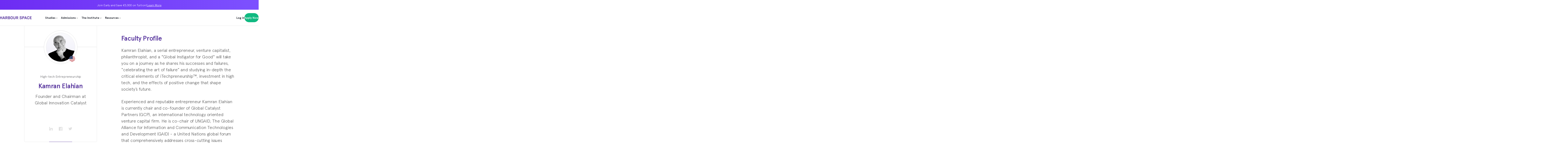

--- FILE ---
content_type: application/javascript; charset=UTF-8
request_url: https://harbour.space/js/conversation.js
body_size: -2
content:
/* eslint-disable eol-last */
/* eslint-disable semi */
/* eslint-disable block-spacing */
/* eslint-disable space-before-blocks */
/* eslint-disable no-undef */
/* eslint-disable space-infix-ops */
/* eslint-disable new-parens */
/* eslint-disable comma-spacing */
/* eslint-disable quotes */
/* eslint-disable semi-spacing */
(function() {
    (function(e,t,o,n,p,r,i){e.visitorGlobalObjectAlias=n;e[e.visitorGlobalObjectAlias]=e[e.visitorGlobalObjectAlias]||function(){(e[e.visitorGlobalObjectAlias].q=e[e.visitorGlobalObjectAlias].q||[]).push(arguments)};e[e.visitorGlobalObjectAlias].l=(new Date).getTime();r=t.createElement("script");r.src=o;r.async=true;i=t.getElementsByTagName("script")[0];i.parentNode.insertBefore(r,i)})(window,document,"https://diffuser-cdn.app-us1.com/diffuser/diffuser.js","vgo");
    vgo('setAccount', '67711832');
    vgo('setTrackByDefault', true);

    vgo('process');
})();

--- FILE ---
content_type: image/svg+xml
request_url: https://harbour.space/images/pattern-grid.svg
body_size: -156
content:
<svg fill="none" height="40" viewBox="0 0 40 40" width="40" xmlns="http://www.w3.org/2000/svg" xmlns:xlink="http://www.w3.org/1999/xlink"><clipPath id="a"><path d="m0 0h40v40h-40z"/></clipPath><g clip-path="url(#a)" stroke="#e6e6e6"><path d="m0 0h40v40h-40z"/><path d="m0 20h16"/><path d="m24 20h16"/><path d="m20 40v-16"/><path d="m20 16v-16"/><path d="m0 0 18 18"/><path d="m22 22 18 18"/><path d="m0 40 18-18"/><path d="m22 18 18-17.99999931"/><path d="m20 16 4 4-4 4-4-4z"/></g></svg>

--- FILE ---
content_type: application/javascript
request_url: https://prism.app-us1.com/?a=67711832&u=https%3A%2F%2Fharbour.space%2Ffaculty%2Fkamran-elahian
body_size: 122
content:
window.visitorGlobalObject=window.visitorGlobalObject||window.prismGlobalObject;window.visitorGlobalObject.setVisitorId('7c47d199-ab1e-4b2d-8f2f-415f7aa1ff5f', '67711832');window.visitorGlobalObject.setWhitelistedServices('tracking', '67711832');

--- FILE ---
content_type: text/javascript
request_url: https://cookiechimp.com/assets/consent_modal-ee5cb3eecb83a29b1388d9c4cd10f9f4a191c2798304c5ed0508a2cfe66df2a8.js
body_size: 42186
content:
(()=>{var ga=Object.create;var Pi=Object.defineProperty;var va=Object.getOwnPropertyDescriptor;var ya=Object.getOwnPropertyNames;var ba=Object.getPrototypeOf,wa=Object.prototype.hasOwnProperty;var xa=(t,e)=>()=>(e||t((e={exports:{}}).exports,e),e.exports);var _a=(t,e,r,n)=>{if(e&&typeof e=="object"||typeof e=="function")for(let i of ya(e))!wa.call(t,i)&&i!==r&&Pi(t,i,{get:()=>e[i],enumerable:!(n=va(e,i))||n.enumerable});return t};var Ea=(t,e,r)=>(r=t!=null?ga(ba(t)):{},_a(e||!t||!t.__esModule?Pi(r,"default",{value:t,enumerable:!0}):r,t));var ua=xa(()=>{if(window.self===window.top){window.location.href="/?utm_source=iframe_redirect";return}var zr=new URLSearchParams(window.location.hash.slice(1)),ca=zr.get("origin"),Lf=zr.get("hostname"),Bf=zr.get("uuid"),Ff=zr.get("primaryDomain");document.getElementById("userUuid").innerText=Bf;var Ur=!1;function Gt(t,e=null){Ur=t}var Rf=document.querySelectorAll('input[type="checkbox"]');function jf(t){if(window.self===window.top)return;if(!(window.allowedDomains.some(n=>{let i=n.replace(/^www\./,"");return Lf.replace(/^www\./,"").endsWith(i)})||PREVIEW_MODE)){console.error("CookieChimp.com: Origin not allowed.");return}let r={type:"cc:modalConsentUpdate",data:{message:t,timestamp:new Date().toISOString()}};window.parent.postMessage(r,ca)}var aa;function $f(t,e){return JSON.stringify(t)===JSON.stringify(e)}function Di(t=null){if(!Ur)return;let e={acceptedCategories:[],rejectedCategories:[],acceptedServices:{},rejectedServices:{}};Rf.forEach(r=>{let n=r.getAttribute("data-category"),i=r.getAttribute("data-type"),o=r.checked;e.acceptedServices[n]=e.acceptedServices[n]||[],e.rejectedServices[n]=e.rejectedServices[n]||[],i==="category"?(o?e.acceptedCategories:e.rejectedCategories).push(n):i==="service"&&(o?e.acceptedServices:e.rejectedServices)[n].push(r.id)}),$f(e,aa)||(aa=e,jf(e))}function If(t){let e=[];function r(n,i){n.forEach(function(o){let s=document.getElementById(o);s&&(s.checked=i,e.push(new Promise(a=>{s.addEventListener("change",a,{once:!0}),s.dispatchEvent(new Event("change"))})))})}r(t.acceptedCategories,!0),r(t.rejectedCategories,!1),Object.keys(t.acceptedServices).forEach(function(n){r(t.acceptedServices[n],!0)}),Object.keys(t.rejectedServices).forEach(function(n){r(t.rejectedServices[n],!1)}),window.scrollTo(0,0),document.querySelectorAll(".more-details").forEach(function(n){if(window.getComputedStyle(n).display!=="none"){var i=n.closest("fieldset"),o=i.querySelector(".toggle-details");o&&o.click()}}),Promise.all(e).then(()=>{Gt(!0,"initializeCheckboxes"),Di("initializeCheckboxes")})}function Vf(){document.querySelectorAll("input.category").forEach(t=>{t.addEventListener("change",function(){if(!Ur)return;let e=this.dataset.category,r=document.querySelectorAll(`input.service[data-category="${e}"]`);Gt(!1,e),r.forEach(n=>{n.checked=this.checked,n.dispatchEvent(new Event("change"))}),setTimeout(()=>{Gt(!0,e),Di(e)},0)})}),document.querySelectorAll("input.service").forEach(t=>{t.addEventListener("change",function(){if(!Ur)return;let e=this.dataset.category,r=document.querySelector(`input.category[data-category="${e}"]`);if(!r)return;let n=document.querySelectorAll(`input.service[data-category="${e}"]`),i=Array.from(n).some(o=>o.checked);Gt(!1,t.id),r.checked=i,r.dispatchEvent(new Event("change")),setTimeout(()=>{Gt(!0,t.id),Di(t.id)},0)})})}Vf();window.addEventListener("message",function(t){if(t.data.type==="cc:currentlyAccepted"){var e=t.data.data.message;If(e)}},!1);document.querySelectorAll('a[href^="/"]').forEach(t=>{let e=Ff||ca;t.setAttribute("href",e+t.getAttribute("href"))})});var en=!1,tn=!1,We=[],rn=-1;function Oa(t){Aa(t)}function Aa(t){We.includes(t)||We.push(t),Sa()}function Ca(t){let e=We.indexOf(t);e!==-1&&e>rn&&We.splice(e,1)}function Sa(){!tn&&!en&&(en=!0,queueMicrotask(Ma))}function Ma(){en=!1,tn=!0;for(let t=0;t<We.length;t++)We[t](),rn=t;We.length=0,rn=-1,tn=!1}var pt,Je,ht,qi,nn=!0;function Ta(t){nn=!1,t(),nn=!0}function Da(t){pt=t.reactive,ht=t.release,Je=e=>t.effect(e,{scheduler:r=>{nn?Oa(r):r()}}),qi=t.raw}function ki(t){Je=t}function Na(t){let e=()=>{};return[n=>{let i=Je(n);return t._x_effects||(t._x_effects=new Set,t._x_runEffects=()=>{t._x_effects.forEach(o=>o())}),t._x_effects.add(i),e=()=>{i!==void 0&&(t._x_effects.delete(i),ht(i))},i},()=>{e()}]}function Yi(t,e){let r=!0,n,i=Je(()=>{let o=t();JSON.stringify(o),r?n=o:queueMicrotask(()=>{e(o,n),n=o}),r=!1});return()=>ht(i)}var Xi=[],Ji=[],Gi=[];function Pa(t){Gi.push(t)}function vn(t,e){typeof e=="function"?(t._x_cleanups||(t._x_cleanups=[]),t._x_cleanups.push(e)):(e=t,Ji.push(e))}function Zi(t){Xi.push(t)}function Qi(t,e,r){t._x_attributeCleanups||(t._x_attributeCleanups={}),t._x_attributeCleanups[e]||(t._x_attributeCleanups[e]=[]),t._x_attributeCleanups[e].push(r)}function eo(t,e){t._x_attributeCleanups&&Object.entries(t._x_attributeCleanups).forEach(([r,n])=>{(e===void 0||e.includes(r))&&(n.forEach(i=>i()),delete t._x_attributeCleanups[r])})}function ka(t){for(t._x_effects?.forEach(Ca);t._x_cleanups?.length;)t._x_cleanups.pop()()}var yn=new MutationObserver(_n),bn=!1;function wn(){yn.observe(document,{subtree:!0,childList:!0,attributes:!0,attributeOldValue:!0}),bn=!0}function to(){La(),yn.disconnect(),bn=!1}var Tt=[];function La(){let t=yn.takeRecords();Tt.push(()=>t.length>0&&_n(t));let e=Tt.length;queueMicrotask(()=>{if(Tt.length===e)for(;Tt.length>0;)Tt.shift()()})}function F(t){if(!bn)return t();to();let e=t();return wn(),e}var xn=!1,mr=[];function Ba(){xn=!0}function Fa(){xn=!1,_n(mr),mr=[]}function _n(t){if(xn){mr=mr.concat(t);return}let e=[],r=new Set,n=new Map,i=new Map;for(let o=0;o<t.length;o++)if(!t[o].target._x_ignoreMutationObserver&&(t[o].type==="childList"&&(t[o].removedNodes.forEach(s=>{s.nodeType===1&&s._x_marker&&r.add(s)}),t[o].addedNodes.forEach(s=>{if(s.nodeType===1){if(r.has(s)){r.delete(s);return}s._x_marker||e.push(s)}})),t[o].type==="attributes")){let s=t[o].target,a=t[o].attributeName,c=t[o].oldValue,f=()=>{n.has(s)||n.set(s,[]),n.get(s).push({name:a,value:s.getAttribute(a)})},l=()=>{i.has(s)||i.set(s,[]),i.get(s).push(a)};s.hasAttribute(a)&&c===null?f():s.hasAttribute(a)?(l(),f()):l()}i.forEach((o,s)=>{eo(s,o)}),n.forEach((o,s)=>{Xi.forEach(a=>a(s,o))});for(let o of r)e.some(s=>s.contains(o))||Ji.forEach(s=>s(o));for(let o of e)o.isConnected&&Gi.forEach(s=>s(o));e=null,r=null,n=null,i=null}function ro(t){return qe(ze(t))}function jt(t,e,r){return t._x_dataStack=[e,...ze(r||t)],()=>{t._x_dataStack=t._x_dataStack.filter(n=>n!==e)}}function ze(t){return t._x_dataStack?t._x_dataStack:typeof ShadowRoot=="function"&&t instanceof ShadowRoot?ze(t.host):t.parentNode?ze(t.parentNode):[]}function qe(t){return new Proxy({objects:t},Ra)}var Ra={ownKeys({objects:t}){return Array.from(new Set(t.flatMap(e=>Object.keys(e))))},has({objects:t},e){return e==Symbol.unscopables?!1:t.some(r=>Object.prototype.hasOwnProperty.call(r,e)||Reflect.has(r,e))},get({objects:t},e,r){return e=="toJSON"?ja:Reflect.get(t.find(n=>Reflect.has(n,e))||{},e,r)},set({objects:t},e,r,n){let i=t.find(s=>Object.prototype.hasOwnProperty.call(s,e))||t[t.length-1],o=Object.getOwnPropertyDescriptor(i,e);return o?.set&&o?.get?o.set.call(n,r)||!0:Reflect.set(i,e,r)}};function ja(){return Reflect.ownKeys(this).reduce((e,r)=>(e[r]=Reflect.get(this,r),e),{})}function En(t){let e=n=>typeof n=="object"&&!Array.isArray(n)&&n!==null,r=(n,i="")=>{Object.entries(Object.getOwnPropertyDescriptors(n)).forEach(([o,{value:s,enumerable:a}])=>{if(a===!1||s===void 0||typeof s=="object"&&s!==null&&s.__v_skip)return;let c=i===""?o:`${i}.${o}`;typeof s=="object"&&s!==null&&s._x_interceptor?n[o]=s.initialize(t,c,o):e(s)&&s!==n&&!(s instanceof Element)&&r(s,c)})};return r(t)}function no(t,e=()=>{}){let r={initialValue:void 0,_x_interceptor:!0,initialize(n,i,o){return t(this.initialValue,()=>$a(n,i),s=>on(n,i,s),i,o)}};return e(r),n=>{if(typeof n=="object"&&n!==null&&n._x_interceptor){let i=r.initialize.bind(r);r.initialize=(o,s,a)=>{let c=n.initialize(o,s,a);return r.initialValue=c,i(o,s,a)}}else r.initialValue=n;return r}}function $a(t,e){return e.split(".").reduce((r,n)=>r[n],t)}function on(t,e,r){if(typeof e=="string"&&(e=e.split(".")),e.length===1)t[e[0]]=r;else{if(e.length===0)throw error;return t[e[0]]||(t[e[0]]={}),on(t[e[0]],e.slice(1),r)}}var io={};function ce(t,e){io[t]=e}function Bt(t,e){let r=Ia(e);return Object.entries(io).forEach(([n,i])=>{Object.defineProperty(t,`$${n}`,{get(){return i(e,r)},enumerable:!1})}),t}function Ia(t){let[e,r]=po(t),n={interceptor:no,...e};return vn(t,r),n}function Va(t,e,r,...n){try{return r(...n)}catch(i){Ft(i,t,e)}}function Ft(...t){return oo(...t)}var oo=Ka;function Wa(t){oo=t}function Ka(t,e,r=void 0){t=Object.assign(t??{message:"No error message given."},{el:e,expression:r}),console.warn(`Alpine Expression Error: ${t.message}

${r?'Expression: "'+r+`"

`:""}`,e),setTimeout(()=>{throw t},0)}var ft=!0;function so(t){let e=ft;ft=!1;let r=t();return ft=e,r}function Ke(t,e,r={}){let n;return G(t,e)(i=>n=i,r),n}function G(...t){return ao(...t)}var ao=uo;function Ha(t){ao=t}var co;function Ua(t){co=t}function uo(t,e){let r={};Bt(r,t);let n=[r,...ze(t)],i=typeof e=="function"?za(n,e):Ya(n,e,t);return Va.bind(null,t,e,i)}function za(t,e){return(r=()=>{},{scope:n={},params:i=[],context:o}={})=>{if(!ft){Rt(r,e,qe([n,...t]),i);return}let s=e.apply(qe([n,...t]),i);Rt(r,s)}}var Xr={};function qa(t,e){if(Xr[t])return Xr[t];let r=Object.getPrototypeOf(async function(){}).constructor,n=/^[\n\s]*if.*\(.*\)/.test(t.trim())||/^(let|const)\s/.test(t.trim())?`(async()=>{ ${t} })()`:t,o=(()=>{try{let s=new r(["__self","scope"],`with (scope) { __self.result = ${n} }; __self.finished = true; return __self.result;`);return Object.defineProperty(s,"name",{value:`[Alpine] ${t}`}),s}catch(s){return Ft(s,e,t),Promise.resolve()}})();return Xr[t]=o,o}function Ya(t,e,r){let n=qa(e,r);return(i=()=>{},{scope:o={},params:s=[],context:a}={})=>{n.result=void 0,n.finished=!1;let c=qe([o,...t]);if(typeof n=="function"){let f=n.call(a,n,c).catch(l=>Ft(l,r,e));n.finished?(Rt(i,n.result,c,s,r),n.result=void 0):f.then(l=>{Rt(i,l,c,s,r)}).catch(l=>Ft(l,r,e)).finally(()=>n.result=void 0)}}}function Rt(t,e,r,n,i){if(ft&&typeof e=="function"){let o=e.apply(r,n);o instanceof Promise?o.then(s=>Rt(t,s,r,n)).catch(s=>Ft(s,i,e)):t(o)}else typeof e=="object"&&e instanceof Promise?e.then(o=>t(o)):t(e)}function Xa(...t){return co(...t)}function Ja(t,e,r={}){let n={};Bt(n,t);let i=[n,...ze(t)],o=qe([r.scope??{},...i]),s=r.params??[];if(e.includes("await")){let a=Object.getPrototypeOf(async function(){}).constructor,c=/^[\n\s]*if.*\(.*\)/.test(e.trim())||/^(let|const)\s/.test(e.trim())?`(async()=>{ ${e} })()`:e;return new a(["scope"],`with (scope) { let __result = ${c}; return __result }`).call(r.context,o)}else{let a=/^[\n\s]*if.*\(.*\)/.test(e.trim())||/^(let|const)\s/.test(e.trim())?`(()=>{ ${e} })()`:e,f=new Function(["scope"],`with (scope) { let __result = ${a}; return __result }`).call(r.context,o);return typeof f=="function"&&ft?f.apply(o,s):f}}var On="x-";function mt(t=""){return On+t}function Ga(t){On=t}var gr={};function I(t,e){return gr[t]=e,{before(r){if(!gr[r]){console.warn(String.raw`Cannot find directive \`${r}\`. \`${t}\` will use the default order of execution`);return}let n=Ve.indexOf(r);Ve.splice(n>=0?n:Ve.indexOf("DEFAULT"),0,t)}}}function Za(t){return Object.keys(gr).includes(t)}function An(t,e,r){if(e=Array.from(e),t._x_virtualDirectives){let o=Object.entries(t._x_virtualDirectives).map(([a,c])=>({name:a,value:c})),s=lo(o);o=o.map(a=>s.find(c=>c.name===a.name)?{name:`x-bind:${a.name}`,value:`"${a.value}"`}:a),e=e.concat(o)}let n={};return e.map(go((o,s)=>n[o]=s)).filter(yo).map(tc(n,r)).sort(rc).map(o=>ec(t,o))}function lo(t){return Array.from(t).map(go()).filter(e=>!yo(e))}var sn=!1,Pt=new Map,fo=Symbol();function Qa(t){sn=!0;let e=Symbol();fo=e,Pt.set(e,[]);let r=()=>{for(;Pt.get(e).length;)Pt.get(e).shift()();Pt.delete(e)},n=()=>{sn=!1,r()};t(r),n()}function po(t){let e=[],r=a=>e.push(a),[n,i]=Na(t);return e.push(i),[{Alpine:vt,effect:n,cleanup:r,evaluateLater:G.bind(G,t),evaluate:Ke.bind(Ke,t)},()=>e.forEach(a=>a())]}function ec(t,e){let r=()=>{},n=gr[e.type]||r,[i,o]=po(t);Qi(t,e.original,o);let s=()=>{t._x_ignore||t._x_ignoreSelf||(n.inline&&n.inline(t,e,i),n=n.bind(n,t,e,i),sn?Pt.get(fo).push(n):n())};return s.runCleanups=o,s}var ho=(t,e)=>({name:r,value:n})=>(r.startsWith(t)&&(r=r.replace(t,e)),{name:r,value:n}),mo=t=>t;function go(t=()=>{}){return({name:e,value:r})=>{let{name:n,value:i}=vo.reduce((o,s)=>s(o),{name:e,value:r});return n!==e&&t(n,e),{name:n,value:i}}}var vo=[];function Cn(t){vo.push(t)}function yo({name:t}){return bo().test(t)}var bo=()=>new RegExp(`^${On}([^:^.]+)\\b`);function tc(t,e){return({name:r,value:n})=>{let i=r.match(bo()),o=r.match(/:([a-zA-Z0-9\-_:]+)/),s=r.match(/\.[^.\]]+(?=[^\]]*$)/g)||[],a=e||t[r]||r;return{type:i?i[1]:null,value:o?o[1]:null,modifiers:s.map(c=>c.replace(".","")),expression:n,original:a}}}var an="DEFAULT",Ve=["ignore","ref","data","id","anchor","bind","init","for","model","modelable","transition","show","if",an,"teleport"];function rc(t,e){let r=Ve.indexOf(t.type)===-1?an:t.type,n=Ve.indexOf(e.type)===-1?an:e.type;return Ve.indexOf(r)-Ve.indexOf(n)}function kt(t,e,r={}){t.dispatchEvent(new CustomEvent(e,{detail:r,bubbles:!0,composed:!0,cancelable:!0}))}function Ye(t,e){if(typeof ShadowRoot=="function"&&t instanceof ShadowRoot){Array.from(t.children).forEach(i=>Ye(i,e));return}let r=!1;if(e(t,()=>r=!0),r)return;let n=t.firstElementChild;for(;n;)Ye(n,e,!1),n=n.nextElementSibling}function re(t,...e){console.warn(`Alpine Warning: ${t}`,...e)}var Li=!1;function nc(){Li&&re("Alpine has already been initialized on this page. Calling Alpine.start() more than once can cause problems."),Li=!0,document.body||re("Unable to initialize. Trying to load Alpine before `<body>` is available. Did you forget to add `defer` in Alpine's `<script>` tag?"),kt(document,"alpine:init"),kt(document,"alpine:initializing"),wn(),Pa(e=>_e(e,Ye)),vn(e=>gt(e)),Zi((e,r)=>{An(e,r).forEach(n=>n())});let t=e=>!yr(e.parentElement,!0);Array.from(document.querySelectorAll(_o().join(","))).filter(t).forEach(e=>{_e(e)}),kt(document,"alpine:initialized"),setTimeout(()=>{ac()})}var Sn=[],wo=[];function xo(){return Sn.map(t=>t())}function _o(){return Sn.concat(wo).map(t=>t())}function Eo(t){Sn.push(t)}function Oo(t){wo.push(t)}function yr(t,e=!1){return Xe(t,r=>{if((e?_o():xo()).some(i=>r.matches(i)))return!0})}function Xe(t,e){if(t){if(e(t))return t;if(t._x_teleportBack&&(t=t._x_teleportBack),t.parentNode instanceof ShadowRoot)return Xe(t.parentNode.host,e);if(t.parentElement)return Xe(t.parentElement,e)}}function ic(t){return xo().some(e=>t.matches(e))}var Ao=[];function oc(t){Ao.push(t)}var sc=1;function _e(t,e=Ye,r=()=>{}){Xe(t,n=>n._x_ignore)||Qa(()=>{e(t,(n,i)=>{n._x_marker||(r(n,i),Ao.forEach(o=>o(n,i)),An(n,n.attributes).forEach(o=>o()),n._x_ignore||(n._x_marker=sc++),n._x_ignore&&i())})})}function gt(t,e=Ye){e(t,r=>{ka(r),eo(r),delete r._x_marker})}function ac(){[["ui","dialog",["[x-dialog], [x-popover]"]],["anchor","anchor",["[x-anchor]"]],["sort","sort",["[x-sort]"]]].forEach(([e,r,n])=>{Za(r)||n.some(i=>{if(document.querySelector(i))return re(`found "${i}", but missing ${e} plugin`),!0})})}var cn=[],Mn=!1;function Tn(t=()=>{}){return queueMicrotask(()=>{Mn||setTimeout(()=>{un()})}),new Promise(e=>{cn.push(()=>{t(),e()})})}function un(){for(Mn=!1;cn.length;)cn.shift()()}function cc(){Mn=!0}function Dn(t,e){return Array.isArray(e)?Bi(t,e.join(" ")):typeof e=="object"&&e!==null?uc(t,e):typeof e=="function"?Dn(t,e()):Bi(t,e)}function Bi(t,e){let r=o=>o.split(" ").filter(Boolean),n=o=>o.split(" ").filter(s=>!t.classList.contains(s)).filter(Boolean),i=o=>(t.classList.add(...o),()=>{t.classList.remove(...o)});return e=e===!0?e="":e||"",i(n(e))}function uc(t,e){let r=a=>a.split(" ").filter(Boolean),n=Object.entries(e).flatMap(([a,c])=>c?r(a):!1).filter(Boolean),i=Object.entries(e).flatMap(([a,c])=>c?!1:r(a)).filter(Boolean),o=[],s=[];return i.forEach(a=>{t.classList.contains(a)&&(t.classList.remove(a),s.push(a))}),n.forEach(a=>{t.classList.contains(a)||(t.classList.add(a),o.push(a))}),()=>{s.forEach(a=>t.classList.add(a)),o.forEach(a=>t.classList.remove(a))}}function br(t,e){return typeof e=="object"&&e!==null?lc(t,e):fc(t,e)}function lc(t,e){let r={};return Object.entries(e).forEach(([n,i])=>{r[n]=t.style[n],n.startsWith("--")||(n=dc(n)),t.style.setProperty(n,i)}),setTimeout(()=>{t.style.length===0&&t.removeAttribute("style")}),()=>{br(t,r)}}function fc(t,e){let r=t.getAttribute("style",e);return t.setAttribute("style",e),()=>{t.setAttribute("style",r||"")}}function dc(t){return t.replace(/([a-z])([A-Z])/g,"$1-$2").toLowerCase()}function ln(t,e=()=>{}){let r=!1;return function(){r?e.apply(this,arguments):(r=!0,t.apply(this,arguments))}}I("transition",(t,{value:e,modifiers:r,expression:n},{evaluate:i})=>{typeof n=="function"&&(n=i(n)),n!==!1&&(!n||typeof n=="boolean"?hc(t,r,e):pc(t,n,e))});function pc(t,e,r){Co(t,Dn,""),{enter:i=>{t._x_transition.enter.during=i},"enter-start":i=>{t._x_transition.enter.start=i},"enter-end":i=>{t._x_transition.enter.end=i},leave:i=>{t._x_transition.leave.during=i},"leave-start":i=>{t._x_transition.leave.start=i},"leave-end":i=>{t._x_transition.leave.end=i}}[r](e)}function hc(t,e,r){Co(t,br);let n=!e.includes("in")&&!e.includes("out")&&!r,i=n||e.includes("in")||["enter"].includes(r),o=n||e.includes("out")||["leave"].includes(r);e.includes("in")&&!n&&(e=e.filter((b,w)=>w<e.indexOf("out"))),e.includes("out")&&!n&&(e=e.filter((b,w)=>w>e.indexOf("out")));let s=!e.includes("opacity")&&!e.includes("scale"),a=s||e.includes("opacity"),c=s||e.includes("scale"),f=a?0:1,l=c?Dt(e,"scale",95)/100:1,p=Dt(e,"delay",0)/1e3,m=Dt(e,"origin","center"),v="opacity, transform",_=Dt(e,"duration",150)/1e3,E=Dt(e,"duration",75)/1e3,h="cubic-bezier(0.4, 0.0, 0.2, 1)";i&&(t._x_transition.enter.during={transformOrigin:m,transitionDelay:`${p}s`,transitionProperty:v,transitionDuration:`${_}s`,transitionTimingFunction:h},t._x_transition.enter.start={opacity:f,transform:`scale(${l})`},t._x_transition.enter.end={opacity:1,transform:"scale(1)"}),o&&(t._x_transition.leave.during={transformOrigin:m,transitionDelay:`${p}s`,transitionProperty:v,transitionDuration:`${E}s`,transitionTimingFunction:h},t._x_transition.leave.start={opacity:1,transform:"scale(1)"},t._x_transition.leave.end={opacity:f,transform:`scale(${l})`})}function Co(t,e,r={}){t._x_transition||(t._x_transition={enter:{during:r,start:r,end:r},leave:{during:r,start:r,end:r},in(n=()=>{},i=()=>{}){fn(t,e,{during:this.enter.during,start:this.enter.start,end:this.enter.end},n,i)},out(n=()=>{},i=()=>{}){fn(t,e,{during:this.leave.during,start:this.leave.start,end:this.leave.end},n,i)}})}window.Element.prototype._x_toggleAndCascadeWithTransitions=function(t,e,r,n){let i=document.visibilityState==="visible"?requestAnimationFrame:setTimeout,o=()=>i(r);if(e){t._x_transition&&(t._x_transition.enter||t._x_transition.leave)?t._x_transition.enter&&(Object.entries(t._x_transition.enter.during).length||Object.entries(t._x_transition.enter.start).length||Object.entries(t._x_transition.enter.end).length)?t._x_transition.in(r):o():t._x_transition?t._x_transition.in(r):o();return}t._x_hidePromise=t._x_transition?new Promise((s,a)=>{t._x_transition.out(()=>{},()=>s(n)),t._x_transitioning&&t._x_transitioning.beforeCancel(()=>a({isFromCancelledTransition:!0}))}):Promise.resolve(n),queueMicrotask(()=>{let s=So(t);s?(s._x_hideChildren||(s._x_hideChildren=[]),s._x_hideChildren.push(t)):i(()=>{let a=c=>{let f=Promise.all([c._x_hidePromise,...(c._x_hideChildren||[]).map(a)]).then(([l])=>l?.());return delete c._x_hidePromise,delete c._x_hideChildren,f};a(t).catch(c=>{if(!c.isFromCancelledTransition)throw c})})})};function So(t){let e=t.parentNode;if(e)return e._x_hidePromise?e:So(e)}function fn(t,e,{during:r,start:n,end:i}={},o=()=>{},s=()=>{}){if(t._x_transitioning&&t._x_transitioning.cancel(),Object.keys(r).length===0&&Object.keys(n).length===0&&Object.keys(i).length===0){o(),s();return}let a,c,f;mc(t,{start(){a=e(t,n)},during(){c=e(t,r)},before:o,end(){a(),f=e(t,i)},after:s,cleanup(){c(),f()}})}function mc(t,e){let r,n,i,o=ln(()=>{F(()=>{r=!0,n||e.before(),i||(e.end(),un()),e.after(),t.isConnected&&e.cleanup(),delete t._x_transitioning})});t._x_transitioning={beforeCancels:[],beforeCancel(s){this.beforeCancels.push(s)},cancel:ln(function(){for(;this.beforeCancels.length;)this.beforeCancels.shift()();o()}),finish:o},F(()=>{e.start(),e.during()}),cc(),requestAnimationFrame(()=>{if(r)return;let s=Number(getComputedStyle(t).transitionDuration.replace(/,.*/,"").replace("s",""))*1e3,a=Number(getComputedStyle(t).transitionDelay.replace(/,.*/,"").replace("s",""))*1e3;s===0&&(s=Number(getComputedStyle(t).animationDuration.replace("s",""))*1e3),F(()=>{e.before()}),n=!0,requestAnimationFrame(()=>{r||(F(()=>{e.end()}),un(),setTimeout(t._x_transitioning.finish,s+a),i=!0)})})}function Dt(t,e,r){if(t.indexOf(e)===-1)return r;let n=t[t.indexOf(e)+1];if(!n||e==="scale"&&isNaN(n))return r;if(e==="duration"||e==="delay"){let i=n.match(/([0-9]+)ms/);if(i)return i[1]}return e==="origin"&&["top","right","left","center","bottom"].includes(t[t.indexOf(e)+2])?[n,t[t.indexOf(e)+2]].join(" "):n}var De=!1;function Pe(t,e=()=>{}){return(...r)=>De?e(...r):t(...r)}function gc(t){return(...e)=>De&&t(...e)}var Mo=[];function wr(t){Mo.push(t)}function vc(t,e){Mo.forEach(r=>r(t,e)),De=!0,To(()=>{_e(e,(r,n)=>{n(r,()=>{})})}),De=!1}var dn=!1;function yc(t,e){e._x_dataStack||(e._x_dataStack=t._x_dataStack),De=!0,dn=!0,To(()=>{bc(e)}),De=!1,dn=!1}function bc(t){let e=!1;_e(t,(n,i)=>{Ye(n,(o,s)=>{if(e&&ic(o))return s();e=!0,i(o,s)})})}function To(t){let e=Je;ki((r,n)=>{let i=e(r);return ht(i),()=>{}}),t(),ki(e)}function Do(t,e,r,n=[]){switch(t._x_bindings||(t._x_bindings=pt({})),t._x_bindings[e]=r,e=n.includes("camel")?Sc(e):e,e){case"value":wc(t,r);break;case"style":_c(t,r);break;case"class":xc(t,r);break;case"selected":case"checked":Ec(t,e,r);break;default:No(t,e,r);break}}function wc(t,e){if(Lo(t))t.attributes.value===void 0&&(t.value=e),window.fromModel&&(typeof e=="boolean"?t.checked=hr(t.value)===e:t.checked=Fi(t.value,e));else if(Nn(t))Number.isInteger(e)?t.value=e:!Array.isArray(e)&&typeof e!="boolean"&&![null,void 0].includes(e)?t.value=String(e):Array.isArray(e)?t.checked=e.some(r=>Fi(r,t.value)):t.checked=!!e;else if(t.tagName==="SELECT")Cc(t,e);else{if(t.value===e)return;t.value=e===void 0?"":e}}function xc(t,e){t._x_undoAddedClasses&&t._x_undoAddedClasses(),t._x_undoAddedClasses=Dn(t,e)}function _c(t,e){t._x_undoAddedStyles&&t._x_undoAddedStyles(),t._x_undoAddedStyles=br(t,e)}function Ec(t,e,r){No(t,e,r),Ac(t,e,r)}function No(t,e,r){[null,void 0,!1].includes(r)&&Tc(e)?t.removeAttribute(e):(Po(e)&&(r=e),Oc(t,e,r))}function Oc(t,e,r){t.getAttribute(e)!=r&&t.setAttribute(e,r)}function Ac(t,e,r){t[e]!==r&&(t[e]=r)}function Cc(t,e){let r=[].concat(e).map(n=>n+"");Array.from(t.options).forEach(n=>{n.selected=r.includes(n.value)})}function Sc(t){return t.toLowerCase().replace(/-(\w)/g,(e,r)=>r.toUpperCase())}function Fi(t,e){return t==e}function hr(t){return[1,"1","true","on","yes",!0].includes(t)?!0:[0,"0","false","off","no",!1].includes(t)?!1:t?!!t:null}var Mc=new Set(["allowfullscreen","async","autofocus","autoplay","checked","controls","default","defer","disabled","formnovalidate","inert","ismap","itemscope","loop","multiple","muted","nomodule","novalidate","open","playsinline","readonly","required","reversed","selected","shadowrootclonable","shadowrootdelegatesfocus","shadowrootserializable"]);function Po(t){return Mc.has(t)}function Tc(t){return!["aria-pressed","aria-checked","aria-expanded","aria-selected"].includes(t)}function Dc(t,e,r){return t._x_bindings&&t._x_bindings[e]!==void 0?t._x_bindings[e]:ko(t,e,r)}function Nc(t,e,r,n=!0){if(t._x_bindings&&t._x_bindings[e]!==void 0)return t._x_bindings[e];if(t._x_inlineBindings&&t._x_inlineBindings[e]!==void 0){let i=t._x_inlineBindings[e];return i.extract=n,so(()=>Ke(t,i.expression))}return ko(t,e,r)}function ko(t,e,r){let n=t.getAttribute(e);return n===null?typeof r=="function"?r():r:n===""?!0:Po(e)?!![e,"true"].includes(n):n}function Nn(t){return t.type==="checkbox"||t.localName==="ui-checkbox"||t.localName==="ui-switch"}function Lo(t){return t.type==="radio"||t.localName==="ui-radio"}function Bo(t,e){let r;return function(){let n=this,i=arguments,o=function(){r=null,t.apply(n,i)};clearTimeout(r),r=setTimeout(o,e)}}function Fo(t,e){let r;return function(){let n=this,i=arguments;r||(t.apply(n,i),r=!0,setTimeout(()=>r=!1,e))}}function Ro({get:t,set:e},{get:r,set:n}){let i=!0,o,s,a=Je(()=>{let c=t(),f=r();if(i)n(Jr(c)),i=!1;else{let l=JSON.stringify(c),p=JSON.stringify(f);l!==o?n(Jr(c)):l!==p&&e(Jr(f))}o=JSON.stringify(t()),s=JSON.stringify(r())});return()=>{ht(a)}}function Jr(t){return typeof t=="object"?JSON.parse(JSON.stringify(t)):t}function Pc(t){(Array.isArray(t)?t:[t]).forEach(r=>r(vt))}var Ie={},Ri=!1;function kc(t,e){if(Ri||(Ie=pt(Ie),Ri=!0),e===void 0)return Ie[t];Ie[t]=e,En(Ie[t]),typeof e=="object"&&e!==null&&e.hasOwnProperty("init")&&typeof e.init=="function"&&Ie[t].init()}function Lc(){return Ie}var jo={};function Bc(t,e){let r=typeof e!="function"?()=>e:e;return t instanceof Element?$o(t,r()):(jo[t]=r,()=>{})}function Fc(t){return Object.entries(jo).forEach(([e,r])=>{Object.defineProperty(t,e,{get(){return(...n)=>r(...n)}})}),t}function $o(t,e,r){let n=[];for(;n.length;)n.pop()();let i=Object.entries(e).map(([s,a])=>({name:s,value:a})),o=lo(i);return i=i.map(s=>o.find(a=>a.name===s.name)?{name:`x-bind:${s.name}`,value:`"${s.value}"`}:s),An(t,i,r).map(s=>{n.push(s.runCleanups),s()}),()=>{for(;n.length;)n.pop()()}}var Io={};function Rc(t,e){Io[t]=e}function jc(t,e){return Object.entries(Io).forEach(([r,n])=>{Object.defineProperty(t,r,{get(){return(...i)=>n.bind(e)(...i)},enumerable:!1})}),t}var $c={get reactive(){return pt},get release(){return ht},get effect(){return Je},get raw(){return qi},version:"3.15.3",flushAndStopDeferringMutations:Fa,dontAutoEvaluateFunctions:so,disableEffectScheduling:Ta,startObservingMutations:wn,stopObservingMutations:to,setReactivityEngine:Da,onAttributeRemoved:Qi,onAttributesAdded:Zi,closestDataStack:ze,skipDuringClone:Pe,onlyDuringClone:gc,addRootSelector:Eo,addInitSelector:Oo,setErrorHandler:Wa,interceptClone:wr,addScopeToNode:jt,deferMutations:Ba,mapAttributes:Cn,evaluateLater:G,interceptInit:oc,initInterceptors:En,injectMagics:Bt,setEvaluator:Ha,setRawEvaluator:Ua,mergeProxies:qe,extractProp:Nc,findClosest:Xe,onElRemoved:vn,closestRoot:yr,destroyTree:gt,interceptor:no,transition:fn,setStyles:br,mutateDom:F,directive:I,entangle:Ro,throttle:Fo,debounce:Bo,evaluate:Ke,evaluateRaw:Xa,initTree:_e,nextTick:Tn,prefixed:mt,prefix:Ga,plugin:Pc,magic:ce,store:kc,start:nc,clone:yc,cloneNode:vc,bound:Dc,$data:ro,watch:Yi,walk:Ye,data:Rc,bind:Bc},vt=$c;function Vo(t,e){let r=Object.create(null),n=t.split(",");for(let i=0;i<n.length;i++)r[n[i]]=!0;return e?i=>!!r[i.toLowerCase()]:i=>!!r[i]}var Ic="itemscope,allowfullscreen,formnovalidate,ismap,nomodule,novalidate,readonly",Kf=Vo(Ic+",async,autofocus,autoplay,controls,default,defer,disabled,hidden,loop,open,required,reversed,scoped,seamless,checked,muted,multiple,selected"),Vc=Object.freeze({}),Hf=Object.freeze([]),Wc=Object.prototype.hasOwnProperty,xr=(t,e)=>Wc.call(t,e),He=Array.isArray,Lt=t=>Wo(t)==="[object Map]",Kc=t=>typeof t=="string",Pn=t=>typeof t=="symbol",_r=t=>t!==null&&typeof t=="object",Hc=Object.prototype.toString,Wo=t=>Hc.call(t),Ko=t=>Wo(t).slice(8,-1),kn=t=>Kc(t)&&t!=="NaN"&&t[0]!=="-"&&""+parseInt(t,10)===t,Er=t=>{let e=Object.create(null);return r=>e[r]||(e[r]=t(r))},Uc=/-(\w)/g,Uf=Er(t=>t.replace(Uc,(e,r)=>r?r.toUpperCase():"")),zc=/\B([A-Z])/g,zf=Er(t=>t.replace(zc,"-$1").toLowerCase()),Ho=Er(t=>t.charAt(0).toUpperCase()+t.slice(1)),qf=Er(t=>t?`on${Ho(t)}`:""),Uo=(t,e)=>t!==e&&(t===t||e===e),pn=new WeakMap,Nt=[],ge,Ue=Symbol("iterate"),hn=Symbol("Map key iterate");function qc(t){return t&&t._isEffect===!0}function Yc(t,e=Vc){qc(t)&&(t=t.raw);let r=Gc(t,e);return e.lazy||r(),r}function Xc(t){t.active&&(zo(t),t.options.onStop&&t.options.onStop(),t.active=!1)}var Jc=0;function Gc(t,e){let r=function(){if(!r.active)return t();if(!Nt.includes(r)){zo(r);try{return Qc(),Nt.push(r),ge=r,t()}finally{Nt.pop(),qo(),ge=Nt[Nt.length-1]}}};return r.id=Jc++,r.allowRecurse=!!e.allowRecurse,r._isEffect=!0,r.active=!0,r.raw=t,r.deps=[],r.options=e,r}function zo(t){let{deps:e}=t;if(e.length){for(let r=0;r<e.length;r++)e[r].delete(t);e.length=0}}var dt=!0,Ln=[];function Zc(){Ln.push(dt),dt=!1}function Qc(){Ln.push(dt),dt=!0}function qo(){let t=Ln.pop();dt=t===void 0?!0:t}function ae(t,e,r){if(!dt||ge===void 0)return;let n=pn.get(t);n||pn.set(t,n=new Map);let i=n.get(r);i||n.set(r,i=new Set),i.has(ge)||(i.add(ge),ge.deps.push(i),ge.options.onTrack&&ge.options.onTrack({effect:ge,target:t,type:e,key:r}))}function Ne(t,e,r,n,i,o){let s=pn.get(t);if(!s)return;let a=new Set,c=l=>{l&&l.forEach(p=>{(p!==ge||p.allowRecurse)&&a.add(p)})};if(e==="clear")s.forEach(c);else if(r==="length"&&He(t))s.forEach((l,p)=>{(p==="length"||p>=n)&&c(l)});else switch(r!==void 0&&c(s.get(r)),e){case"add":He(t)?kn(r)&&c(s.get("length")):(c(s.get(Ue)),Lt(t)&&c(s.get(hn)));break;case"delete":He(t)||(c(s.get(Ue)),Lt(t)&&c(s.get(hn)));break;case"set":Lt(t)&&c(s.get(Ue));break}let f=l=>{l.options.onTrigger&&l.options.onTrigger({effect:l,target:t,key:r,type:e,newValue:n,oldValue:i,oldTarget:o}),l.options.scheduler?l.options.scheduler(l):l()};a.forEach(f)}var eu=Vo("__proto__,__v_isRef,__isVue"),Yo=new Set(Object.getOwnPropertyNames(Symbol).map(t=>Symbol[t]).filter(Pn)),tu=Xo(),ru=Xo(!0),ji=nu();function nu(){let t={};return["includes","indexOf","lastIndexOf"].forEach(e=>{t[e]=function(...r){let n=D(this);for(let o=0,s=this.length;o<s;o++)ae(n,"get",o+"");let i=n[e](...r);return i===-1||i===!1?n[e](...r.map(D)):i}}),["push","pop","shift","unshift","splice"].forEach(e=>{t[e]=function(...r){Zc();let n=D(this)[e].apply(this,r);return qo(),n}}),t}function Xo(t=!1,e=!1){return function(n,i,o){if(i==="__v_isReactive")return!t;if(i==="__v_isReadonly")return t;if(i==="__v_raw"&&o===(t?e?bu:Qo:e?yu:Zo).get(n))return n;let s=He(n);if(!t&&s&&xr(ji,i))return Reflect.get(ji,i,o);let a=Reflect.get(n,i,o);return(Pn(i)?Yo.has(i):eu(i))||(t||ae(n,"get",i),e)?a:mn(a)?!s||!kn(i)?a.value:a:_r(a)?t?es(a):jn(a):a}}var iu=ou();function ou(t=!1){return function(r,n,i,o){let s=r[n];if(!t&&(i=D(i),s=D(s),!He(r)&&mn(s)&&!mn(i)))return s.value=i,!0;let a=He(r)&&kn(n)?Number(n)<r.length:xr(r,n),c=Reflect.set(r,n,i,o);return r===D(o)&&(a?Uo(i,s)&&Ne(r,"set",n,i,s):Ne(r,"add",n,i)),c}}function su(t,e){let r=xr(t,e),n=t[e],i=Reflect.deleteProperty(t,e);return i&&r&&Ne(t,"delete",e,void 0,n),i}function au(t,e){let r=Reflect.has(t,e);return(!Pn(e)||!Yo.has(e))&&ae(t,"has",e),r}function cu(t){return ae(t,"iterate",He(t)?"length":Ue),Reflect.ownKeys(t)}var uu={get:tu,set:iu,deleteProperty:su,has:au,ownKeys:cu},lu={get:ru,set(t,e){return console.warn(`Set operation on key "${String(e)}" failed: target is readonly.`,t),!0},deleteProperty(t,e){return console.warn(`Delete operation on key "${String(e)}" failed: target is readonly.`,t),!0}},Bn=t=>_r(t)?jn(t):t,Fn=t=>_r(t)?es(t):t,Rn=t=>t,Or=t=>Reflect.getPrototypeOf(t);function ur(t,e,r=!1,n=!1){t=t.__v_raw;let i=D(t),o=D(e);e!==o&&!r&&ae(i,"get",e),!r&&ae(i,"get",o);let{has:s}=Or(i),a=n?Rn:r?Fn:Bn;if(s.call(i,e))return a(t.get(e));if(s.call(i,o))return a(t.get(o));t!==i&&t.get(e)}function lr(t,e=!1){let r=this.__v_raw,n=D(r),i=D(t);return t!==i&&!e&&ae(n,"has",t),!e&&ae(n,"has",i),t===i?r.has(t):r.has(t)||r.has(i)}function fr(t,e=!1){return t=t.__v_raw,!e&&ae(D(t),"iterate",Ue),Reflect.get(t,"size",t)}function $i(t){t=D(t);let e=D(this);return Or(e).has.call(e,t)||(e.add(t),Ne(e,"add",t,t)),this}function Ii(t,e){e=D(e);let r=D(this),{has:n,get:i}=Or(r),o=n.call(r,t);o?Go(r,n,t):(t=D(t),o=n.call(r,t));let s=i.call(r,t);return r.set(t,e),o?Uo(e,s)&&Ne(r,"set",t,e,s):Ne(r,"add",t,e),this}function Vi(t){let e=D(this),{has:r,get:n}=Or(e),i=r.call(e,t);i?Go(e,r,t):(t=D(t),i=r.call(e,t));let o=n?n.call(e,t):void 0,s=e.delete(t);return i&&Ne(e,"delete",t,void 0,o),s}function Wi(){let t=D(this),e=t.size!==0,r=Lt(t)?new Map(t):new Set(t),n=t.clear();return e&&Ne(t,"clear",void 0,void 0,r),n}function dr(t,e){return function(n,i){let o=this,s=o.__v_raw,a=D(s),c=e?Rn:t?Fn:Bn;return!t&&ae(a,"iterate",Ue),s.forEach((f,l)=>n.call(i,c(f),c(l),o))}}function pr(t,e,r){return function(...n){let i=this.__v_raw,o=D(i),s=Lt(o),a=t==="entries"||t===Symbol.iterator&&s,c=t==="keys"&&s,f=i[t](...n),l=r?Rn:e?Fn:Bn;return!e&&ae(o,"iterate",c?hn:Ue),{next(){let{value:p,done:m}=f.next();return m?{value:p,done:m}:{value:a?[l(p[0]),l(p[1])]:l(p),done:m}},[Symbol.iterator](){return this}}}}function Te(t){return function(...e){{let r=e[0]?`on key "${e[0]}" `:"";console.warn(`${Ho(t)} operation ${r}failed: target is readonly.`,D(this))}return t==="delete"?!1:this}}function fu(){let t={get(o){return ur(this,o)},get size(){return fr(this)},has:lr,add:$i,set:Ii,delete:Vi,clear:Wi,forEach:dr(!1,!1)},e={get(o){return ur(this,o,!1,!0)},get size(){return fr(this)},has:lr,add:$i,set:Ii,delete:Vi,clear:Wi,forEach:dr(!1,!0)},r={get(o){return ur(this,o,!0)},get size(){return fr(this,!0)},has(o){return lr.call(this,o,!0)},add:Te("add"),set:Te("set"),delete:Te("delete"),clear:Te("clear"),forEach:dr(!0,!1)},n={get(o){return ur(this,o,!0,!0)},get size(){return fr(this,!0)},has(o){return lr.call(this,o,!0)},add:Te("add"),set:Te("set"),delete:Te("delete"),clear:Te("clear"),forEach:dr(!0,!0)};return["keys","values","entries",Symbol.iterator].forEach(o=>{t[o]=pr(o,!1,!1),r[o]=pr(o,!0,!1),e[o]=pr(o,!1,!0),n[o]=pr(o,!0,!0)}),[t,r,e,n]}var[du,pu,hu,mu]=fu();function Jo(t,e){let r=e?t?mu:hu:t?pu:du;return(n,i,o)=>i==="__v_isReactive"?!t:i==="__v_isReadonly"?t:i==="__v_raw"?n:Reflect.get(xr(r,i)&&i in n?r:n,i,o)}var gu={get:Jo(!1,!1)},vu={get:Jo(!0,!1)};function Go(t,e,r){let n=D(r);if(n!==r&&e.call(t,n)){let i=Ko(t);console.warn(`Reactive ${i} contains both the raw and reactive versions of the same object${i==="Map"?" as keys":""}, which can lead to inconsistencies. Avoid differentiating between the raw and reactive versions of an object and only use the reactive version if possible.`)}}var Zo=new WeakMap,yu=new WeakMap,Qo=new WeakMap,bu=new WeakMap;function wu(t){switch(t){case"Object":case"Array":return 1;case"Map":case"Set":case"WeakMap":case"WeakSet":return 2;default:return 0}}function xu(t){return t.__v_skip||!Object.isExtensible(t)?0:wu(Ko(t))}function jn(t){return t&&t.__v_isReadonly?t:ts(t,!1,uu,gu,Zo)}function es(t){return ts(t,!0,lu,vu,Qo)}function ts(t,e,r,n,i){if(!_r(t))return console.warn(`value cannot be made reactive: ${String(t)}`),t;if(t.__v_raw&&!(e&&t.__v_isReactive))return t;let o=i.get(t);if(o)return o;let s=xu(t);if(s===0)return t;let a=new Proxy(t,s===2?n:r);return i.set(t,a),a}function D(t){return t&&D(t.__v_raw)||t}function mn(t){return!!(t&&t.__v_isRef===!0)}ce("nextTick",()=>Tn);ce("dispatch",t=>kt.bind(kt,t));ce("watch",(t,{evaluateLater:e,cleanup:r})=>(n,i)=>{let o=e(n),a=Yi(()=>{let c;return o(f=>c=f),c},i);r(a)});ce("store",Lc);ce("data",t=>ro(t));ce("root",t=>yr(t));ce("refs",t=>(t._x_refs_proxy||(t._x_refs_proxy=qe(_u(t))),t._x_refs_proxy));function _u(t){let e=[];return Xe(t,r=>{r._x_refs&&e.push(r._x_refs)}),e}var Gr={};function rs(t){return Gr[t]||(Gr[t]=0),++Gr[t]}function Eu(t,e){return Xe(t,r=>{if(r._x_ids&&r._x_ids[e])return!0})}function Ou(t,e){t._x_ids||(t._x_ids={}),t._x_ids[e]||(t._x_ids[e]=rs(e))}ce("id",(t,{cleanup:e})=>(r,n=null)=>{let i=`${r}${n?`-${n}`:""}`;return Au(t,i,e,()=>{let o=Eu(t,r),s=o?o._x_ids[r]:rs(r);return n?`${r}-${s}-${n}`:`${r}-${s}`})});wr((t,e)=>{t._x_id&&(e._x_id=t._x_id)});function Au(t,e,r,n){if(t._x_id||(t._x_id={}),t._x_id[e])return t._x_id[e];let i=n();return t._x_id[e]=i,r(()=>{delete t._x_id[e]}),i}ce("el",t=>t);ns("Focus","focus","focus");ns("Persist","persist","persist");function ns(t,e,r){ce(e,n=>re(`You can't use [$${e}] without first installing the "${t}" plugin here: https://alpinejs.dev/plugins/${r}`,n))}I("modelable",(t,{expression:e},{effect:r,evaluateLater:n,cleanup:i})=>{let o=n(e),s=()=>{let l;return o(p=>l=p),l},a=n(`${e} = __placeholder`),c=l=>a(()=>{},{scope:{__placeholder:l}}),f=s();c(f),queueMicrotask(()=>{if(!t._x_model)return;t._x_removeModelListeners.default();let l=t._x_model.get,p=t._x_model.set,m=Ro({get(){return l()},set(v){p(v)}},{get(){return s()},set(v){c(v)}});i(m)})});I("teleport",(t,{modifiers:e,expression:r},{cleanup:n})=>{t.tagName.toLowerCase()!=="template"&&re("x-teleport can only be used on a <template> tag",t);let i=Ki(r),o=t.content.cloneNode(!0).firstElementChild;t._x_teleport=o,o._x_teleportBack=t,t.setAttribute("data-teleport-template",!0),o.setAttribute("data-teleport-target",!0),t._x_forwardEvents&&t._x_forwardEvents.forEach(a=>{o.addEventListener(a,c=>{c.stopPropagation(),t.dispatchEvent(new c.constructor(c.type,c))})}),jt(o,{},t);let s=(a,c,f)=>{f.includes("prepend")?c.parentNode.insertBefore(a,c):f.includes("append")?c.parentNode.insertBefore(a,c.nextSibling):c.appendChild(a)};F(()=>{s(o,i,e),Pe(()=>{_e(o)})()}),t._x_teleportPutBack=()=>{let a=Ki(r);F(()=>{s(t._x_teleport,a,e)})},n(()=>F(()=>{o.remove(),gt(o)}))});var Cu=document.createElement("div");function Ki(t){let e=Pe(()=>document.querySelector(t),()=>Cu)();return e||re(`Cannot find x-teleport element for selector: "${t}"`),e}var is=()=>{};is.inline=(t,{modifiers:e},{cleanup:r})=>{e.includes("self")?t._x_ignoreSelf=!0:t._x_ignore=!0,r(()=>{e.includes("self")?delete t._x_ignoreSelf:delete t._x_ignore})};I("ignore",is);I("effect",Pe((t,{expression:e},{effect:r})=>{r(G(t,e))}));function gn(t,e,r,n){let i=t,o=c=>n(c),s={},a=(c,f)=>l=>f(c,l);if(r.includes("dot")&&(e=Su(e)),r.includes("camel")&&(e=Mu(e)),r.includes("passive")&&(s.passive=!0),r.includes("capture")&&(s.capture=!0),r.includes("window")&&(i=window),r.includes("document")&&(i=document),r.includes("debounce")){let c=r[r.indexOf("debounce")+1]||"invalid-wait",f=vr(c.split("ms")[0])?Number(c.split("ms")[0]):250;o=Bo(o,f)}if(r.includes("throttle")){let c=r[r.indexOf("throttle")+1]||"invalid-wait",f=vr(c.split("ms")[0])?Number(c.split("ms")[0]):250;o=Fo(o,f)}return r.includes("prevent")&&(o=a(o,(c,f)=>{f.preventDefault(),c(f)})),r.includes("stop")&&(o=a(o,(c,f)=>{f.stopPropagation(),c(f)})),r.includes("once")&&(o=a(o,(c,f)=>{c(f),i.removeEventListener(e,o,s)})),(r.includes("away")||r.includes("outside"))&&(i=document,o=a(o,(c,f)=>{t.contains(f.target)||f.target.isConnected!==!1&&(t.offsetWidth<1&&t.offsetHeight<1||t._x_isShown!==!1&&c(f))})),r.includes("self")&&(o=a(o,(c,f)=>{f.target===t&&c(f)})),(Du(e)||os(e))&&(o=a(o,(c,f)=>{Nu(f,r)||c(f)})),i.addEventListener(e,o,s),()=>{i.removeEventListener(e,o,s)}}function Su(t){return t.replace(/-/g,".")}function Mu(t){return t.toLowerCase().replace(/-(\w)/g,(e,r)=>r.toUpperCase())}function vr(t){return!Array.isArray(t)&&!isNaN(t)}function Tu(t){return[" ","_"].includes(t)?t:t.replace(/([a-z])([A-Z])/g,"$1-$2").replace(/[_\s]/,"-").toLowerCase()}function Du(t){return["keydown","keyup"].includes(t)}function os(t){return["contextmenu","click","mouse"].some(e=>t.includes(e))}function Nu(t,e){let r=e.filter(o=>!["window","document","prevent","stop","once","capture","self","away","outside","passive","preserve-scroll"].includes(o));if(r.includes("debounce")){let o=r.indexOf("debounce");r.splice(o,vr((r[o+1]||"invalid-wait").split("ms")[0])?2:1)}if(r.includes("throttle")){let o=r.indexOf("throttle");r.splice(o,vr((r[o+1]||"invalid-wait").split("ms")[0])?2:1)}if(r.length===0||r.length===1&&Hi(t.key).includes(r[0]))return!1;let i=["ctrl","shift","alt","meta","cmd","super"].filter(o=>r.includes(o));return r=r.filter(o=>!i.includes(o)),!(i.length>0&&i.filter(s=>((s==="cmd"||s==="super")&&(s="meta"),t[`${s}Key`])).length===i.length&&(os(t.type)||Hi(t.key).includes(r[0])))}function Hi(t){if(!t)return[];t=Tu(t);let e={ctrl:"control",slash:"/",space:" ",spacebar:" ",cmd:"meta",esc:"escape",up:"arrow-up",down:"arrow-down",left:"arrow-left",right:"arrow-right",period:".",comma:",",equal:"=",minus:"-",underscore:"_"};return e[t]=t,Object.keys(e).map(r=>{if(e[r]===t)return r}).filter(r=>r)}I("model",(t,{modifiers:e,expression:r},{effect:n,cleanup:i})=>{let o=t;e.includes("parent")&&(o=t.parentNode);let s=G(o,r),a;typeof r=="string"?a=G(o,`${r} = __placeholder`):typeof r=="function"&&typeof r()=="string"?a=G(o,`${r()} = __placeholder`):a=()=>{};let c=()=>{let m;return s(v=>m=v),Ui(m)?m.get():m},f=m=>{let v;s(_=>v=_),Ui(v)?v.set(m):a(()=>{},{scope:{__placeholder:m}})};typeof r=="string"&&t.type==="radio"&&F(()=>{t.hasAttribute("name")||t.setAttribute("name",r)});let l=t.tagName.toLowerCase()==="select"||["checkbox","radio"].includes(t.type)||e.includes("lazy")?"change":"input",p=De?()=>{}:gn(t,l,e,m=>{f(Zr(t,e,m,c()))});if(e.includes("fill")&&([void 0,null,""].includes(c())||Nn(t)&&Array.isArray(c())||t.tagName.toLowerCase()==="select"&&t.multiple)&&f(Zr(t,e,{target:t},c())),t._x_removeModelListeners||(t._x_removeModelListeners={}),t._x_removeModelListeners.default=p,i(()=>t._x_removeModelListeners.default()),t.form){let m=gn(t.form,"reset",[],v=>{Tn(()=>t._x_model&&t._x_model.set(Zr(t,e,{target:t},c())))});i(()=>m())}t._x_model={get(){return c()},set(m){f(m)}},t._x_forceModelUpdate=m=>{m===void 0&&typeof r=="string"&&r.match(/\./)&&(m=""),window.fromModel=!0,F(()=>Do(t,"value",m)),delete window.fromModel},n(()=>{let m=c();e.includes("unintrusive")&&document.activeElement.isSameNode(t)||t._x_forceModelUpdate(m)})});function Zr(t,e,r,n){return F(()=>{if(r instanceof CustomEvent&&r.detail!==void 0)return r.detail!==null&&r.detail!==void 0?r.detail:r.target.value;if(Nn(t))if(Array.isArray(n)){let i=null;return e.includes("number")?i=Qr(r.target.value):e.includes("boolean")?i=hr(r.target.value):i=r.target.value,r.target.checked?n.includes(i)?n:n.concat([i]):n.filter(o=>!Pu(o,i))}else return r.target.checked;else{if(t.tagName.toLowerCase()==="select"&&t.multiple)return e.includes("number")?Array.from(r.target.selectedOptions).map(i=>{let o=i.value||i.text;return Qr(o)}):e.includes("boolean")?Array.from(r.target.selectedOptions).map(i=>{let o=i.value||i.text;return hr(o)}):Array.from(r.target.selectedOptions).map(i=>i.value||i.text);{let i;return Lo(t)?r.target.checked?i=r.target.value:i=n:i=r.target.value,e.includes("number")?Qr(i):e.includes("boolean")?hr(i):e.includes("trim")?i.trim():i}}})}function Qr(t){let e=t?parseFloat(t):null;return ku(e)?e:t}function Pu(t,e){return t==e}function ku(t){return!Array.isArray(t)&&!isNaN(t)}function Ui(t){return t!==null&&typeof t=="object"&&typeof t.get=="function"&&typeof t.set=="function"}I("cloak",t=>queueMicrotask(()=>F(()=>t.removeAttribute(mt("cloak")))));Oo(()=>`[${mt("init")}]`);I("init",Pe((t,{expression:e},{evaluate:r})=>typeof e=="string"?!!e.trim()&&r(e,{},!1):r(e,{},!1)));I("text",(t,{expression:e},{effect:r,evaluateLater:n})=>{let i=n(e);r(()=>{i(o=>{F(()=>{t.textContent=o})})})});I("html",(t,{expression:e},{effect:r,evaluateLater:n})=>{let i=n(e);r(()=>{i(o=>{F(()=>{t.innerHTML=o,t._x_ignoreSelf=!0,_e(t),delete t._x_ignoreSelf})})})});Cn(ho(":",mo(mt("bind:"))));var ss=(t,{value:e,modifiers:r,expression:n,original:i},{effect:o,cleanup:s})=>{if(!e){let c={};Fc(c),G(t,n)(l=>{$o(t,l,i)},{scope:c});return}if(e==="key")return Lu(t,n);if(t._x_inlineBindings&&t._x_inlineBindings[e]&&t._x_inlineBindings[e].extract)return;let a=G(t,n);o(()=>a(c=>{c===void 0&&typeof n=="string"&&n.match(/\./)&&(c=""),F(()=>Do(t,e,c,r))})),s(()=>{t._x_undoAddedClasses&&t._x_undoAddedClasses(),t._x_undoAddedStyles&&t._x_undoAddedStyles()})};ss.inline=(t,{value:e,modifiers:r,expression:n})=>{e&&(t._x_inlineBindings||(t._x_inlineBindings={}),t._x_inlineBindings[e]={expression:n,extract:!1})};I("bind",ss);function Lu(t,e){t._x_keyExpression=e}Eo(()=>`[${mt("data")}]`);I("data",(t,{expression:e},{cleanup:r})=>{if(Bu(t))return;e=e===""?"{}":e;let n={};Bt(n,t);let i={};jc(i,n);let o=Ke(t,e,{scope:i});(o===void 0||o===!0)&&(o={}),Bt(o,t);let s=pt(o);En(s);let a=jt(t,s);s.init&&Ke(t,s.init),r(()=>{s.destroy&&Ke(t,s.destroy),a()})});wr((t,e)=>{t._x_dataStack&&(e._x_dataStack=t._x_dataStack,e.setAttribute("data-has-alpine-state",!0))});function Bu(t){return De?dn?!0:t.hasAttribute("data-has-alpine-state"):!1}I("show",(t,{modifiers:e,expression:r},{effect:n})=>{let i=G(t,r);t._x_doHide||(t._x_doHide=()=>{F(()=>{t.style.setProperty("display","none",e.includes("important")?"important":void 0)})}),t._x_doShow||(t._x_doShow=()=>{F(()=>{t.style.length===1&&t.style.display==="none"?t.removeAttribute("style"):t.style.removeProperty("display")})});let o=()=>{t._x_doHide(),t._x_isShown=!1},s=()=>{t._x_doShow(),t._x_isShown=!0},a=()=>setTimeout(s),c=ln(p=>p?s():o(),p=>{typeof t._x_toggleAndCascadeWithTransitions=="function"?t._x_toggleAndCascadeWithTransitions(t,p,s,o):p?a():o()}),f,l=!0;n(()=>i(p=>{!l&&p===f||(e.includes("immediate")&&(p?a():o()),c(p),f=p,l=!1)}))});I("for",(t,{expression:e},{effect:r,cleanup:n})=>{let i=Ru(e),o=G(t,i.items),s=G(t,t._x_keyExpression||"index");t._x_prevKeys=[],t._x_lookup={},r(()=>Fu(t,i,o,s)),n(()=>{Object.values(t._x_lookup).forEach(a=>F(()=>{gt(a),a.remove()})),delete t._x_prevKeys,delete t._x_lookup})});function Fu(t,e,r,n){let i=s=>typeof s=="object"&&!Array.isArray(s),o=t;r(s=>{ju(s)&&s>=0&&(s=Array.from(Array(s).keys(),h=>h+1)),s===void 0&&(s=[]);let a=t._x_lookup,c=t._x_prevKeys,f=[],l=[];if(i(s))s=Object.entries(s).map(([h,b])=>{let w=zi(e,b,h,s);n(O=>{l.includes(O)&&re("Duplicate key on x-for",t),l.push(O)},{scope:{index:h,...w}}),f.push(w)});else for(let h=0;h<s.length;h++){let b=zi(e,s[h],h,s);n(w=>{l.includes(w)&&re("Duplicate key on x-for",t),l.push(w)},{scope:{index:h,...b}}),f.push(b)}let p=[],m=[],v=[],_=[];for(let h=0;h<c.length;h++){let b=c[h];l.indexOf(b)===-1&&v.push(b)}c=c.filter(h=>!v.includes(h));let E="template";for(let h=0;h<l.length;h++){let b=l[h],w=c.indexOf(b);if(w===-1)c.splice(h,0,b),p.push([E,h]);else if(w!==h){let O=c.splice(h,1)[0],u=c.splice(w-1,1)[0];c.splice(h,0,u),c.splice(w,0,O),m.push([O,u])}else _.push(b);E=b}for(let h=0;h<v.length;h++){let b=v[h];b in a&&(F(()=>{gt(a[b]),a[b].remove()}),delete a[b])}for(let h=0;h<m.length;h++){let[b,w]=m[h],O=a[b],u=a[w],A=document.createElement("div");F(()=>{u||re('x-for ":key" is undefined or invalid',o,w,a),u.after(A),O.after(u),u._x_currentIfEl&&u.after(u._x_currentIfEl),A.before(O),O._x_currentIfEl&&O.after(O._x_currentIfEl),A.remove()}),u._x_refreshXForScope(f[l.indexOf(w)])}for(let h=0;h<p.length;h++){let[b,w]=p[h],O=b==="template"?o:a[b];O._x_currentIfEl&&(O=O._x_currentIfEl);let u=f[w],A=l[w],g=document.importNode(o.content,!0).firstElementChild,S=pt(u);jt(g,S,o),g._x_refreshXForScope=k=>{Object.entries(k).forEach(([L,N])=>{S[L]=N})},F(()=>{O.after(g),Pe(()=>_e(g))()}),typeof A=="object"&&re("x-for key cannot be an object, it must be a string or an integer",o),a[A]=g}for(let h=0;h<_.length;h++)a[_[h]]._x_refreshXForScope(f[l.indexOf(_[h])]);o._x_prevKeys=l})}function Ru(t){let e=/,([^,\}\]]*)(?:,([^,\}\]]*))?$/,r=/^\s*\(|\)\s*$/g,n=/([\s\S]*?)\s+(?:in|of)\s+([\s\S]*)/,i=t.match(n);if(!i)return;let o={};o.items=i[2].trim();let s=i[1].replace(r,"").trim(),a=s.match(e);return a?(o.item=s.replace(e,"").trim(),o.index=a[1].trim(),a[2]&&(o.collection=a[2].trim())):o.item=s,o}function zi(t,e,r,n){let i={};return/^\[.*\]$/.test(t.item)&&Array.isArray(e)?t.item.replace("[","").replace("]","").split(",").map(s=>s.trim()).forEach((s,a)=>{i[s]=e[a]}):/^\{.*\}$/.test(t.item)&&!Array.isArray(e)&&typeof e=="object"?t.item.replace("{","").replace("}","").split(",").map(s=>s.trim()).forEach(s=>{i[s]=e[s]}):i[t.item]=e,t.index&&(i[t.index]=r),t.collection&&(i[t.collection]=n),i}function ju(t){return!Array.isArray(t)&&!isNaN(t)}function as(){}as.inline=(t,{expression:e},{cleanup:r})=>{let n=yr(t);n._x_refs||(n._x_refs={}),n._x_refs[e]=t,r(()=>delete n._x_refs[e])};I("ref",as);I("if",(t,{expression:e},{effect:r,cleanup:n})=>{t.tagName.toLowerCase()!=="template"&&re("x-if can only be used on a <template> tag",t);let i=G(t,e),o=()=>{if(t._x_currentIfEl)return t._x_currentIfEl;let a=t.content.cloneNode(!0).firstElementChild;return jt(a,{},t),F(()=>{t.after(a),Pe(()=>_e(a))()}),t._x_currentIfEl=a,t._x_undoIf=()=>{F(()=>{gt(a),a.remove()}),delete t._x_currentIfEl},a},s=()=>{t._x_undoIf&&(t._x_undoIf(),delete t._x_undoIf)};r(()=>i(a=>{a?o():s()})),n(()=>t._x_undoIf&&t._x_undoIf())});I("id",(t,{expression:e},{evaluate:r})=>{r(e).forEach(i=>Ou(t,i))});wr((t,e)=>{t._x_ids&&(e._x_ids=t._x_ids)});Cn(ho("@",mo(mt("on:"))));I("on",Pe((t,{value:e,modifiers:r,expression:n},{cleanup:i})=>{let o=n?G(t,n):()=>{};t.tagName.toLowerCase()==="template"&&(t._x_forwardEvents||(t._x_forwardEvents=[]),t._x_forwardEvents.includes(e)||t._x_forwardEvents.push(e));let s=gn(t,e,r,a=>{o(()=>{},{scope:{$event:a},params:[a]})});i(()=>s())}));Ar("Collapse","collapse","collapse");Ar("Intersect","intersect","intersect");Ar("Focus","trap","focus");Ar("Mask","mask","mask");function Ar(t,e,r){I(e,n=>re(`You can't use [x-${e}] without first installing the "${t}" plugin here: https://alpinejs.dev/plugins/${r}`,n))}vt.setEvaluator(uo);vt.setRawEvaluator(Ja);vt.setReactivityEngine({reactive:jn,effect:Yc,release:Xc,raw:D});var $u=vt,Cr=$u;function Iu(t){t.directive("collapse",e),e.inline=(r,{modifiers:n})=>{n.includes("min")&&(r._x_doShow=()=>{},r._x_doHide=()=>{})};function e(r,{modifiers:n}){let i=cs(n,"duration",250)/1e3,o=cs(n,"min",0),s=!n.includes("min");r._x_isShown||(r.style.height=`${o}px`),!r._x_isShown&&s&&(r.hidden=!0),r._x_isShown||(r.style.overflow="hidden");let a=(f,l)=>{let p=t.setStyles(f,l);return l.height?()=>{}:p},c={transitionProperty:"height",transitionDuration:`${i}s`,transitionTimingFunction:"cubic-bezier(0.4, 0.0, 0.2, 1)"};r._x_transition={in(f=()=>{},l=()=>{}){s&&(r.hidden=!1),s&&(r.style.display=null);let p=r.getBoundingClientRect().height;r.style.height="auto";let m=r.getBoundingClientRect().height;p===m&&(p=o),t.transition(r,t.setStyles,{during:c,start:{height:p+"px"},end:{height:m+"px"}},()=>r._x_isShown=!0,()=>{Math.abs(r.getBoundingClientRect().height-m)<1&&(r.style.overflow=null)})},out(f=()=>{},l=()=>{}){let p=r.getBoundingClientRect().height;t.transition(r,a,{during:c,start:{height:p+"px"},end:{height:o+"px"}},()=>r.style.overflow="hidden",()=>{r._x_isShown=!1,r.style.height==`${o}px`&&s&&(r.style.display="none",r.hidden=!0)})}}}}function cs(t,e,r){if(t.indexOf(e)===-1)return r;let n=t[t.indexOf(e)+1];if(!n)return r;if(e==="duration"){let i=n.match(/([0-9]+)ms/);if(i)return i[1]}if(e==="min"){let i=n.match(/([0-9]+)px/);if(i)return i[1]}return n}var us=Iu;var $n=class{constructor(e,r,n){this.eventTarget=e,this.eventName=r,this.eventOptions=n,this.unorderedBindings=new Set}connect(){this.eventTarget.addEventListener(this.eventName,this,this.eventOptions)}disconnect(){this.eventTarget.removeEventListener(this.eventName,this,this.eventOptions)}bindingConnected(e){this.unorderedBindings.add(e)}bindingDisconnected(e){this.unorderedBindings.delete(e)}handleEvent(e){let r=Vu(e);for(let n of this.bindings){if(r.immediatePropagationStopped)break;n.handleEvent(r)}}hasBindings(){return this.unorderedBindings.size>0}get bindings(){return Array.from(this.unorderedBindings).sort((e,r)=>{let n=e.index,i=r.index;return n<i?-1:n>i?1:0})}};function Vu(t){if("immediatePropagationStopped"in t)return t;{let{stopImmediatePropagation:e}=t;return Object.assign(t,{immediatePropagationStopped:!1,stopImmediatePropagation(){this.immediatePropagationStopped=!0,e.call(this)}})}}var In=class{constructor(e){this.application=e,this.eventListenerMaps=new Map,this.started=!1}start(){this.started||(this.started=!0,this.eventListeners.forEach(e=>e.connect()))}stop(){this.started&&(this.started=!1,this.eventListeners.forEach(e=>e.disconnect()))}get eventListeners(){return Array.from(this.eventListenerMaps.values()).reduce((e,r)=>e.concat(Array.from(r.values())),[])}bindingConnected(e){this.fetchEventListenerForBinding(e).bindingConnected(e)}bindingDisconnected(e,r=!1){this.fetchEventListenerForBinding(e).bindingDisconnected(e),r&&this.clearEventListenersForBinding(e)}handleError(e,r,n={}){this.application.handleError(e,`Error ${r}`,n)}clearEventListenersForBinding(e){let r=this.fetchEventListenerForBinding(e);r.hasBindings()||(r.disconnect(),this.removeMappedEventListenerFor(e))}removeMappedEventListenerFor(e){let{eventTarget:r,eventName:n,eventOptions:i}=e,o=this.fetchEventListenerMapForEventTarget(r),s=this.cacheKey(n,i);o.delete(s),o.size==0&&this.eventListenerMaps.delete(r)}fetchEventListenerForBinding(e){let{eventTarget:r,eventName:n,eventOptions:i}=e;return this.fetchEventListener(r,n,i)}fetchEventListener(e,r,n){let i=this.fetchEventListenerMapForEventTarget(e),o=this.cacheKey(r,n),s=i.get(o);return s||(s=this.createEventListener(e,r,n),i.set(o,s)),s}createEventListener(e,r,n){let i=new $n(e,r,n);return this.started&&i.connect(),i}fetchEventListenerMapForEventTarget(e){let r=this.eventListenerMaps.get(e);return r||(r=new Map,this.eventListenerMaps.set(e,r)),r}cacheKey(e,r){let n=[e];return Object.keys(r).sort().forEach(i=>{n.push(`${r[i]?"":"!"}${i}`)}),n.join(":")}},Wu={stop({event:t,value:e}){return e&&t.stopPropagation(),!0},prevent({event:t,value:e}){return e&&t.preventDefault(),!0},self({event:t,value:e,element:r}){return e?r===t.target:!0}},Ku=/^(?:(?:([^.]+?)\+)?(.+?)(?:\.(.+?))?(?:@(window|document))?->)?(.+?)(?:#([^:]+?))(?::(.+))?$/;function Hu(t){let r=t.trim().match(Ku)||[],n=r[2],i=r[3];return i&&!["keydown","keyup","keypress"].includes(n)&&(n+=`.${i}`,i=""),{eventTarget:Uu(r[4]),eventName:n,eventOptions:r[7]?zu(r[7]):{},identifier:r[5],methodName:r[6],keyFilter:r[1]||i}}function Uu(t){if(t=="window")return window;if(t=="document")return document}function zu(t){return t.split(":").reduce((e,r)=>Object.assign(e,{[r.replace(/^!/,"")]:!/^!/.test(r)}),{})}function qu(t){if(t==window)return"window";if(t==document)return"document"}function ci(t){return t.replace(/(?:[_-])([a-z0-9])/g,(e,r)=>r.toUpperCase())}function Vn(t){return ci(t.replace(/--/g,"-").replace(/__/g,"_"))}function It(t){return t.charAt(0).toUpperCase()+t.slice(1)}function bs(t){return t.replace(/([A-Z])/g,(e,r)=>`-${r.toLowerCase()}`)}function Yu(t){return t.match(/[^\s]+/g)||[]}function ls(t){return t!=null}function Wn(t,e){return Object.prototype.hasOwnProperty.call(t,e)}var fs=["meta","ctrl","alt","shift"],Kn=class{constructor(e,r,n,i){this.element=e,this.index=r,this.eventTarget=n.eventTarget||e,this.eventName=n.eventName||Xu(e)||Sr("missing event name"),this.eventOptions=n.eventOptions||{},this.identifier=n.identifier||Sr("missing identifier"),this.methodName=n.methodName||Sr("missing method name"),this.keyFilter=n.keyFilter||"",this.schema=i}static forToken(e,r){return new this(e.element,e.index,Hu(e.content),r)}toString(){let e=this.keyFilter?`.${this.keyFilter}`:"",r=this.eventTargetName?`@${this.eventTargetName}`:"";return`${this.eventName}${e}${r}->${this.identifier}#${this.methodName}`}shouldIgnoreKeyboardEvent(e){if(!this.keyFilter)return!1;let r=this.keyFilter.split("+");if(this.keyFilterDissatisfied(e,r))return!0;let n=r.filter(i=>!fs.includes(i))[0];return n?(Wn(this.keyMappings,n)||Sr(`contains unknown key filter: ${this.keyFilter}`),this.keyMappings[n].toLowerCase()!==e.key.toLowerCase()):!1}shouldIgnoreMouseEvent(e){if(!this.keyFilter)return!1;let r=[this.keyFilter];return!!this.keyFilterDissatisfied(e,r)}get params(){let e={},r=new RegExp(`^data-${this.identifier}-(.+)-param$`,"i");for(let{name:n,value:i}of Array.from(this.element.attributes)){let o=n.match(r),s=o&&o[1];s&&(e[ci(s)]=Ju(i))}return e}get eventTargetName(){return qu(this.eventTarget)}get keyMappings(){return this.schema.keyMappings}keyFilterDissatisfied(e,r){let[n,i,o,s]=fs.map(a=>r.includes(a));return e.metaKey!==n||e.ctrlKey!==i||e.altKey!==o||e.shiftKey!==s}},ds={a:()=>"click",button:()=>"click",form:()=>"submit",details:()=>"toggle",input:t=>t.getAttribute("type")=="submit"?"click":"input",select:()=>"change",textarea:()=>"input"};function Xu(t){let e=t.tagName.toLowerCase();if(e in ds)return ds[e](t)}function Sr(t){throw new Error(t)}function Ju(t){try{return JSON.parse(t)}catch{return t}}var Hn=class{constructor(e,r){this.context=e,this.action=r}get index(){return this.action.index}get eventTarget(){return this.action.eventTarget}get eventOptions(){return this.action.eventOptions}get identifier(){return this.context.identifier}handleEvent(e){let r=this.prepareActionEvent(e);this.willBeInvokedByEvent(e)&&this.applyEventModifiers(r)&&this.invokeWithEvent(r)}get eventName(){return this.action.eventName}get method(){let e=this.controller[this.methodName];if(typeof e=="function")return e;throw new Error(`Action "${this.action}" references undefined method "${this.methodName}"`)}applyEventModifiers(e){let{element:r}=this.action,{actionDescriptorFilters:n}=this.context.application,{controller:i}=this.context,o=!0;for(let[s,a]of Object.entries(this.eventOptions))if(s in n){let c=n[s];o=o&&c({name:s,value:a,event:e,element:r,controller:i})}else continue;return o}prepareActionEvent(e){return Object.assign(e,{params:this.action.params})}invokeWithEvent(e){let{target:r,currentTarget:n}=e;try{this.method.call(this.controller,e),this.context.logDebugActivity(this.methodName,{event:e,target:r,currentTarget:n,action:this.methodName})}catch(i){let{identifier:o,controller:s,element:a,index:c}=this,f={identifier:o,controller:s,element:a,index:c,event:e};this.context.handleError(i,`invoking action "${this.action}"`,f)}}willBeInvokedByEvent(e){let r=e.target;return e instanceof KeyboardEvent&&this.action.shouldIgnoreKeyboardEvent(e)||e instanceof MouseEvent&&this.action.shouldIgnoreMouseEvent(e)?!1:this.element===r?!0:r instanceof Element&&this.element.contains(r)?this.scope.containsElement(r):this.scope.containsElement(this.action.element)}get controller(){return this.context.controller}get methodName(){return this.action.methodName}get element(){return this.scope.element}get scope(){return this.context.scope}},Mr=class{constructor(e,r){this.mutationObserverInit={attributes:!0,childList:!0,subtree:!0},this.element=e,this.started=!1,this.delegate=r,this.elements=new Set,this.mutationObserver=new MutationObserver(n=>this.processMutations(n))}start(){this.started||(this.started=!0,this.mutationObserver.observe(this.element,this.mutationObserverInit),this.refresh())}pause(e){this.started&&(this.mutationObserver.disconnect(),this.started=!1),e(),this.started||(this.mutationObserver.observe(this.element,this.mutationObserverInit),this.started=!0)}stop(){this.started&&(this.mutationObserver.takeRecords(),this.mutationObserver.disconnect(),this.started=!1)}refresh(){if(this.started){let e=new Set(this.matchElementsInTree());for(let r of Array.from(this.elements))e.has(r)||this.removeElement(r);for(let r of Array.from(e))this.addElement(r)}}processMutations(e){if(this.started)for(let r of e)this.processMutation(r)}processMutation(e){e.type=="attributes"?this.processAttributeChange(e.target,e.attributeName):e.type=="childList"&&(this.processRemovedNodes(e.removedNodes),this.processAddedNodes(e.addedNodes))}processAttributeChange(e,r){this.elements.has(e)?this.delegate.elementAttributeChanged&&this.matchElement(e)?this.delegate.elementAttributeChanged(e,r):this.removeElement(e):this.matchElement(e)&&this.addElement(e)}processRemovedNodes(e){for(let r of Array.from(e)){let n=this.elementFromNode(r);n&&this.processTree(n,this.removeElement)}}processAddedNodes(e){for(let r of Array.from(e)){let n=this.elementFromNode(r);n&&this.elementIsActive(n)&&this.processTree(n,this.addElement)}}matchElement(e){return this.delegate.matchElement(e)}matchElementsInTree(e=this.element){return this.delegate.matchElementsInTree(e)}processTree(e,r){for(let n of this.matchElementsInTree(e))r.call(this,n)}elementFromNode(e){if(e.nodeType==Node.ELEMENT_NODE)return e}elementIsActive(e){return e.isConnected!=this.element.isConnected?!1:this.element.contains(e)}addElement(e){this.elements.has(e)||this.elementIsActive(e)&&(this.elements.add(e),this.delegate.elementMatched&&this.delegate.elementMatched(e))}removeElement(e){this.elements.has(e)&&(this.elements.delete(e),this.delegate.elementUnmatched&&this.delegate.elementUnmatched(e))}},Tr=class{constructor(e,r,n){this.attributeName=r,this.delegate=n,this.elementObserver=new Mr(e,this)}get element(){return this.elementObserver.element}get selector(){return`[${this.attributeName}]`}start(){this.elementObserver.start()}pause(e){this.elementObserver.pause(e)}stop(){this.elementObserver.stop()}refresh(){this.elementObserver.refresh()}get started(){return this.elementObserver.started}matchElement(e){return e.hasAttribute(this.attributeName)}matchElementsInTree(e){let r=this.matchElement(e)?[e]:[],n=Array.from(e.querySelectorAll(this.selector));return r.concat(n)}elementMatched(e){this.delegate.elementMatchedAttribute&&this.delegate.elementMatchedAttribute(e,this.attributeName)}elementUnmatched(e){this.delegate.elementUnmatchedAttribute&&this.delegate.elementUnmatchedAttribute(e,this.attributeName)}elementAttributeChanged(e,r){this.delegate.elementAttributeValueChanged&&this.attributeName==r&&this.delegate.elementAttributeValueChanged(e,r)}};function Gu(t,e,r){ws(t,e).add(r)}function Zu(t,e,r){ws(t,e).delete(r),Qu(t,e)}function ws(t,e){let r=t.get(e);return r||(r=new Set,t.set(e,r)),r}function Qu(t,e){let r=t.get(e);r!=null&&r.size==0&&t.delete(e)}var Ee=class{constructor(){this.valuesByKey=new Map}get keys(){return Array.from(this.valuesByKey.keys())}get values(){return Array.from(this.valuesByKey.values()).reduce((r,n)=>r.concat(Array.from(n)),[])}get size(){return Array.from(this.valuesByKey.values()).reduce((r,n)=>r+n.size,0)}add(e,r){Gu(this.valuesByKey,e,r)}delete(e,r){Zu(this.valuesByKey,e,r)}has(e,r){let n=this.valuesByKey.get(e);return n!=null&&n.has(r)}hasKey(e){return this.valuesByKey.has(e)}hasValue(e){return Array.from(this.valuesByKey.values()).some(n=>n.has(e))}getValuesForKey(e){let r=this.valuesByKey.get(e);return r?Array.from(r):[]}getKeysForValue(e){return Array.from(this.valuesByKey).filter(([r,n])=>n.has(e)).map(([r,n])=>r)}};var Un=class{constructor(e,r,n,i){this._selector=r,this.details=i,this.elementObserver=new Mr(e,this),this.delegate=n,this.matchesByElement=new Ee}get started(){return this.elementObserver.started}get selector(){return this._selector}set selector(e){this._selector=e,this.refresh()}start(){this.elementObserver.start()}pause(e){this.elementObserver.pause(e)}stop(){this.elementObserver.stop()}refresh(){this.elementObserver.refresh()}get element(){return this.elementObserver.element}matchElement(e){let{selector:r}=this;if(r){let n=e.matches(r);return this.delegate.selectorMatchElement?n&&this.delegate.selectorMatchElement(e,this.details):n}else return!1}matchElementsInTree(e){let{selector:r}=this;if(r){let n=this.matchElement(e)?[e]:[],i=Array.from(e.querySelectorAll(r)).filter(o=>this.matchElement(o));return n.concat(i)}else return[]}elementMatched(e){let{selector:r}=this;r&&this.selectorMatched(e,r)}elementUnmatched(e){let r=this.matchesByElement.getKeysForValue(e);for(let n of r)this.selectorUnmatched(e,n)}elementAttributeChanged(e,r){let{selector:n}=this;if(n){let i=this.matchElement(e),o=this.matchesByElement.has(n,e);i&&!o?this.selectorMatched(e,n):!i&&o&&this.selectorUnmatched(e,n)}}selectorMatched(e,r){this.delegate.selectorMatched(e,r,this.details),this.matchesByElement.add(r,e)}selectorUnmatched(e,r){this.delegate.selectorUnmatched(e,r,this.details),this.matchesByElement.delete(r,e)}},zn=class{constructor(e,r){this.element=e,this.delegate=r,this.started=!1,this.stringMap=new Map,this.mutationObserver=new MutationObserver(n=>this.processMutations(n))}start(){this.started||(this.started=!0,this.mutationObserver.observe(this.element,{attributes:!0,attributeOldValue:!0}),this.refresh())}stop(){this.started&&(this.mutationObserver.takeRecords(),this.mutationObserver.disconnect(),this.started=!1)}refresh(){if(this.started)for(let e of this.knownAttributeNames)this.refreshAttribute(e,null)}processMutations(e){if(this.started)for(let r of e)this.processMutation(r)}processMutation(e){let r=e.attributeName;r&&this.refreshAttribute(r,e.oldValue)}refreshAttribute(e,r){let n=this.delegate.getStringMapKeyForAttribute(e);if(n!=null){this.stringMap.has(e)||this.stringMapKeyAdded(n,e);let i=this.element.getAttribute(e);if(this.stringMap.get(e)!=i&&this.stringMapValueChanged(i,n,r),i==null){let o=this.stringMap.get(e);this.stringMap.delete(e),o&&this.stringMapKeyRemoved(n,e,o)}else this.stringMap.set(e,i)}}stringMapKeyAdded(e,r){this.delegate.stringMapKeyAdded&&this.delegate.stringMapKeyAdded(e,r)}stringMapValueChanged(e,r,n){this.delegate.stringMapValueChanged&&this.delegate.stringMapValueChanged(e,r,n)}stringMapKeyRemoved(e,r,n){this.delegate.stringMapKeyRemoved&&this.delegate.stringMapKeyRemoved(e,r,n)}get knownAttributeNames(){return Array.from(new Set(this.currentAttributeNames.concat(this.recordedAttributeNames)))}get currentAttributeNames(){return Array.from(this.element.attributes).map(e=>e.name)}get recordedAttributeNames(){return Array.from(this.stringMap.keys())}},Dr=class{constructor(e,r,n){this.attributeObserver=new Tr(e,r,this),this.delegate=n,this.tokensByElement=new Ee}get started(){return this.attributeObserver.started}start(){this.attributeObserver.start()}pause(e){this.attributeObserver.pause(e)}stop(){this.attributeObserver.stop()}refresh(){this.attributeObserver.refresh()}get element(){return this.attributeObserver.element}get attributeName(){return this.attributeObserver.attributeName}elementMatchedAttribute(e){this.tokensMatched(this.readTokensForElement(e))}elementAttributeValueChanged(e){let[r,n]=this.refreshTokensForElement(e);this.tokensUnmatched(r),this.tokensMatched(n)}elementUnmatchedAttribute(e){this.tokensUnmatched(this.tokensByElement.getValuesForKey(e))}tokensMatched(e){e.forEach(r=>this.tokenMatched(r))}tokensUnmatched(e){e.forEach(r=>this.tokenUnmatched(r))}tokenMatched(e){this.delegate.tokenMatched(e),this.tokensByElement.add(e.element,e)}tokenUnmatched(e){this.delegate.tokenUnmatched(e),this.tokensByElement.delete(e.element,e)}refreshTokensForElement(e){let r=this.tokensByElement.getValuesForKey(e),n=this.readTokensForElement(e),i=tl(r,n).findIndex(([o,s])=>!rl(o,s));return i==-1?[[],[]]:[r.slice(i),n.slice(i)]}readTokensForElement(e){let r=this.attributeName,n=e.getAttribute(r)||"";return el(n,e,r)}};function el(t,e,r){return t.trim().split(/\s+/).filter(n=>n.length).map((n,i)=>({element:e,attributeName:r,content:n,index:i}))}function tl(t,e){let r=Math.max(t.length,e.length);return Array.from({length:r},(n,i)=>[t[i],e[i]])}function rl(t,e){return t&&e&&t.index==e.index&&t.content==e.content}var Nr=class{constructor(e,r,n){this.tokenListObserver=new Dr(e,r,this),this.delegate=n,this.parseResultsByToken=new WeakMap,this.valuesByTokenByElement=new WeakMap}get started(){return this.tokenListObserver.started}start(){this.tokenListObserver.start()}stop(){this.tokenListObserver.stop()}refresh(){this.tokenListObserver.refresh()}get element(){return this.tokenListObserver.element}get attributeName(){return this.tokenListObserver.attributeName}tokenMatched(e){let{element:r}=e,{value:n}=this.fetchParseResultForToken(e);n&&(this.fetchValuesByTokenForElement(r).set(e,n),this.delegate.elementMatchedValue(r,n))}tokenUnmatched(e){let{element:r}=e,{value:n}=this.fetchParseResultForToken(e);n&&(this.fetchValuesByTokenForElement(r).delete(e),this.delegate.elementUnmatchedValue(r,n))}fetchParseResultForToken(e){let r=this.parseResultsByToken.get(e);return r||(r=this.parseToken(e),this.parseResultsByToken.set(e,r)),r}fetchValuesByTokenForElement(e){let r=this.valuesByTokenByElement.get(e);return r||(r=new Map,this.valuesByTokenByElement.set(e,r)),r}parseToken(e){try{return{value:this.delegate.parseValueForToken(e)}}catch(r){return{error:r}}}},qn=class{constructor(e,r){this.context=e,this.delegate=r,this.bindingsByAction=new Map}start(){this.valueListObserver||(this.valueListObserver=new Nr(this.element,this.actionAttribute,this),this.valueListObserver.start())}stop(){this.valueListObserver&&(this.valueListObserver.stop(),delete this.valueListObserver,this.disconnectAllActions())}get element(){return this.context.element}get identifier(){return this.context.identifier}get actionAttribute(){return this.schema.actionAttribute}get schema(){return this.context.schema}get bindings(){return Array.from(this.bindingsByAction.values())}connectAction(e){let r=new Hn(this.context,e);this.bindingsByAction.set(e,r),this.delegate.bindingConnected(r)}disconnectAction(e){let r=this.bindingsByAction.get(e);r&&(this.bindingsByAction.delete(e),this.delegate.bindingDisconnected(r))}disconnectAllActions(){this.bindings.forEach(e=>this.delegate.bindingDisconnected(e,!0)),this.bindingsByAction.clear()}parseValueForToken(e){let r=Kn.forToken(e,this.schema);if(r.identifier==this.identifier)return r}elementMatchedValue(e,r){this.connectAction(r)}elementUnmatchedValue(e,r){this.disconnectAction(r)}},Yn=class{constructor(e,r){this.context=e,this.receiver=r,this.stringMapObserver=new zn(this.element,this),this.valueDescriptorMap=this.controller.valueDescriptorMap}start(){this.stringMapObserver.start(),this.invokeChangedCallbacksForDefaultValues()}stop(){this.stringMapObserver.stop()}get element(){return this.context.element}get controller(){return this.context.controller}getStringMapKeyForAttribute(e){if(e in this.valueDescriptorMap)return this.valueDescriptorMap[e].name}stringMapKeyAdded(e,r){let n=this.valueDescriptorMap[r];this.hasValue(e)||this.invokeChangedCallback(e,n.writer(this.receiver[e]),n.writer(n.defaultValue))}stringMapValueChanged(e,r,n){let i=this.valueDescriptorNameMap[r];e!==null&&(n===null&&(n=i.writer(i.defaultValue)),this.invokeChangedCallback(r,e,n))}stringMapKeyRemoved(e,r,n){let i=this.valueDescriptorNameMap[e];this.hasValue(e)?this.invokeChangedCallback(e,i.writer(this.receiver[e]),n):this.invokeChangedCallback(e,i.writer(i.defaultValue),n)}invokeChangedCallbacksForDefaultValues(){for(let{key:e,name:r,defaultValue:n,writer:i}of this.valueDescriptors)n!=null&&!this.controller.data.has(e)&&this.invokeChangedCallback(r,i(n),void 0)}invokeChangedCallback(e,r,n){let i=`${e}Changed`,o=this.receiver[i];if(typeof o=="function"){let s=this.valueDescriptorNameMap[e];try{let a=s.reader(r),c=n;n&&(c=s.reader(n)),o.call(this.receiver,a,c)}catch(a){throw a instanceof TypeError&&(a.message=`Stimulus Value "${this.context.identifier}.${s.name}" - ${a.message}`),a}}}get valueDescriptors(){let{valueDescriptorMap:e}=this;return Object.keys(e).map(r=>e[r])}get valueDescriptorNameMap(){let e={};return Object.keys(this.valueDescriptorMap).forEach(r=>{let n=this.valueDescriptorMap[r];e[n.name]=n}),e}hasValue(e){let r=this.valueDescriptorNameMap[e],n=`has${It(r.name)}`;return this.receiver[n]}},Xn=class{constructor(e,r){this.context=e,this.delegate=r,this.targetsByName=new Ee}start(){this.tokenListObserver||(this.tokenListObserver=new Dr(this.element,this.attributeName,this),this.tokenListObserver.start())}stop(){this.tokenListObserver&&(this.disconnectAllTargets(),this.tokenListObserver.stop(),delete this.tokenListObserver)}tokenMatched({element:e,content:r}){this.scope.containsElement(e)&&this.connectTarget(e,r)}tokenUnmatched({element:e,content:r}){this.disconnectTarget(e,r)}connectTarget(e,r){var n;this.targetsByName.has(r,e)||(this.targetsByName.add(r,e),(n=this.tokenListObserver)===null||n===void 0||n.pause(()=>this.delegate.targetConnected(e,r)))}disconnectTarget(e,r){var n;this.targetsByName.has(r,e)&&(this.targetsByName.delete(r,e),(n=this.tokenListObserver)===null||n===void 0||n.pause(()=>this.delegate.targetDisconnected(e,r)))}disconnectAllTargets(){for(let e of this.targetsByName.keys)for(let r of this.targetsByName.getValuesForKey(e))this.disconnectTarget(r,e)}get attributeName(){return`data-${this.context.identifier}-target`}get element(){return this.context.element}get scope(){return this.context.scope}};function Vt(t,e){let r=xs(t);return Array.from(r.reduce((n,i)=>(il(i,e).forEach(o=>n.add(o)),n),new Set))}function nl(t,e){return xs(t).reduce((n,i)=>(n.push(...ol(i,e)),n),[])}function xs(t){let e=[];for(;t;)e.push(t),t=Object.getPrototypeOf(t);return e.reverse()}function il(t,e){let r=t[e];return Array.isArray(r)?r:[]}function ol(t,e){let r=t[e];return r?Object.keys(r).map(n=>[n,r[n]]):[]}var Jn=class{constructor(e,r){this.started=!1,this.context=e,this.delegate=r,this.outletsByName=new Ee,this.outletElementsByName=new Ee,this.selectorObserverMap=new Map,this.attributeObserverMap=new Map}start(){this.started||(this.outletDefinitions.forEach(e=>{this.setupSelectorObserverForOutlet(e),this.setupAttributeObserverForOutlet(e)}),this.started=!0,this.dependentContexts.forEach(e=>e.refresh()))}refresh(){this.selectorObserverMap.forEach(e=>e.refresh()),this.attributeObserverMap.forEach(e=>e.refresh())}stop(){this.started&&(this.started=!1,this.disconnectAllOutlets(),this.stopSelectorObservers(),this.stopAttributeObservers())}stopSelectorObservers(){this.selectorObserverMap.size>0&&(this.selectorObserverMap.forEach(e=>e.stop()),this.selectorObserverMap.clear())}stopAttributeObservers(){this.attributeObserverMap.size>0&&(this.attributeObserverMap.forEach(e=>e.stop()),this.attributeObserverMap.clear())}selectorMatched(e,r,{outletName:n}){let i=this.getOutlet(e,n);i&&this.connectOutlet(i,e,n)}selectorUnmatched(e,r,{outletName:n}){let i=this.getOutletFromMap(e,n);i&&this.disconnectOutlet(i,e,n)}selectorMatchElement(e,{outletName:r}){let n=this.selector(r),i=this.hasOutlet(e,r),o=e.matches(`[${this.schema.controllerAttribute}~=${r}]`);return n?i&&o&&e.matches(n):!1}elementMatchedAttribute(e,r){let n=this.getOutletNameFromOutletAttributeName(r);n&&this.updateSelectorObserverForOutlet(n)}elementAttributeValueChanged(e,r){let n=this.getOutletNameFromOutletAttributeName(r);n&&this.updateSelectorObserverForOutlet(n)}elementUnmatchedAttribute(e,r){let n=this.getOutletNameFromOutletAttributeName(r);n&&this.updateSelectorObserverForOutlet(n)}connectOutlet(e,r,n){var i;this.outletElementsByName.has(n,r)||(this.outletsByName.add(n,e),this.outletElementsByName.add(n,r),(i=this.selectorObserverMap.get(n))===null||i===void 0||i.pause(()=>this.delegate.outletConnected(e,r,n)))}disconnectOutlet(e,r,n){var i;this.outletElementsByName.has(n,r)&&(this.outletsByName.delete(n,e),this.outletElementsByName.delete(n,r),(i=this.selectorObserverMap.get(n))===null||i===void 0||i.pause(()=>this.delegate.outletDisconnected(e,r,n)))}disconnectAllOutlets(){for(let e of this.outletElementsByName.keys)for(let r of this.outletElementsByName.getValuesForKey(e))for(let n of this.outletsByName.getValuesForKey(e))this.disconnectOutlet(n,r,e)}updateSelectorObserverForOutlet(e){let r=this.selectorObserverMap.get(e);r&&(r.selector=this.selector(e))}setupSelectorObserverForOutlet(e){let r=this.selector(e),n=new Un(document.body,r,this,{outletName:e});this.selectorObserverMap.set(e,n),n.start()}setupAttributeObserverForOutlet(e){let r=this.attributeNameForOutletName(e),n=new Tr(this.scope.element,r,this);this.attributeObserverMap.set(e,n),n.start()}selector(e){return this.scope.outlets.getSelectorForOutletName(e)}attributeNameForOutletName(e){return this.scope.schema.outletAttributeForScope(this.identifier,e)}getOutletNameFromOutletAttributeName(e){return this.outletDefinitions.find(r=>this.attributeNameForOutletName(r)===e)}get outletDependencies(){let e=new Ee;return this.router.modules.forEach(r=>{let n=r.definition.controllerConstructor;Vt(n,"outlets").forEach(o=>e.add(o,r.identifier))}),e}get outletDefinitions(){return this.outletDependencies.getKeysForValue(this.identifier)}get dependentControllerIdentifiers(){return this.outletDependencies.getValuesForKey(this.identifier)}get dependentContexts(){let e=this.dependentControllerIdentifiers;return this.router.contexts.filter(r=>e.includes(r.identifier))}hasOutlet(e,r){return!!this.getOutlet(e,r)||!!this.getOutletFromMap(e,r)}getOutlet(e,r){return this.application.getControllerForElementAndIdentifier(e,r)}getOutletFromMap(e,r){return this.outletsByName.getValuesForKey(r).find(n=>n.element===e)}get scope(){return this.context.scope}get schema(){return this.context.schema}get identifier(){return this.context.identifier}get application(){return this.context.application}get router(){return this.application.router}},Gn=class{constructor(e,r){this.logDebugActivity=(n,i={})=>{let{identifier:o,controller:s,element:a}=this;i=Object.assign({identifier:o,controller:s,element:a},i),this.application.logDebugActivity(this.identifier,n,i)},this.module=e,this.scope=r,this.controller=new e.controllerConstructor(this),this.bindingObserver=new qn(this,this.dispatcher),this.valueObserver=new Yn(this,this.controller),this.targetObserver=new Xn(this,this),this.outletObserver=new Jn(this,this);try{this.controller.initialize(),this.logDebugActivity("initialize")}catch(n){this.handleError(n,"initializing controller")}}connect(){this.bindingObserver.start(),this.valueObserver.start(),this.targetObserver.start(),this.outletObserver.start();try{this.controller.connect(),this.logDebugActivity("connect")}catch(e){this.handleError(e,"connecting controller")}}refresh(){this.outletObserver.refresh()}disconnect(){try{this.controller.disconnect(),this.logDebugActivity("disconnect")}catch(e){this.handleError(e,"disconnecting controller")}this.outletObserver.stop(),this.targetObserver.stop(),this.valueObserver.stop(),this.bindingObserver.stop()}get application(){return this.module.application}get identifier(){return this.module.identifier}get schema(){return this.application.schema}get dispatcher(){return this.application.dispatcher}get element(){return this.scope.element}get parentElement(){return this.element.parentElement}handleError(e,r,n={}){let{identifier:i,controller:o,element:s}=this;n=Object.assign({identifier:i,controller:o,element:s},n),this.application.handleError(e,`Error ${r}`,n)}targetConnected(e,r){this.invokeControllerMethod(`${r}TargetConnected`,e)}targetDisconnected(e,r){this.invokeControllerMethod(`${r}TargetDisconnected`,e)}outletConnected(e,r,n){this.invokeControllerMethod(`${Vn(n)}OutletConnected`,e,r)}outletDisconnected(e,r,n){this.invokeControllerMethod(`${Vn(n)}OutletDisconnected`,e,r)}invokeControllerMethod(e,...r){let n=this.controller;typeof n[e]=="function"&&n[e](...r)}};function sl(t){return al(t,cl(t))}function al(t,e){let r=dl(t),n=ul(t.prototype,e);return Object.defineProperties(r.prototype,n),r}function cl(t){return Vt(t,"blessings").reduce((r,n)=>{let i=n(t);for(let o in i){let s=r[o]||{};r[o]=Object.assign(s,i[o])}return r},{})}function ul(t,e){return fl(e).reduce((r,n)=>{let i=ll(t,e,n);return i&&Object.assign(r,{[n]:i}),r},{})}function ll(t,e,r){let n=Object.getOwnPropertyDescriptor(t,r);if(!(n&&"value"in n)){let o=Object.getOwnPropertyDescriptor(e,r).value;return n&&(o.get=n.get||o.get,o.set=n.set||o.set),o}}var fl=typeof Object.getOwnPropertySymbols=="function"?t=>[...Object.getOwnPropertyNames(t),...Object.getOwnPropertySymbols(t)]:Object.getOwnPropertyNames,dl=(()=>{function t(r){function n(){return Reflect.construct(r,arguments,new.target)}return n.prototype=Object.create(r.prototype,{constructor:{value:n}}),Reflect.setPrototypeOf(n,r),n}function e(){let n=t(function(){this.a.call(this)});return n.prototype.a=function(){},new n}try{return e(),t}catch{return n=>class extends n{}}})();function pl(t){return{identifier:t.identifier,controllerConstructor:sl(t.controllerConstructor)}}var Zn=class{constructor(e,r){this.application=e,this.definition=pl(r),this.contextsByScope=new WeakMap,this.connectedContexts=new Set}get identifier(){return this.definition.identifier}get controllerConstructor(){return this.definition.controllerConstructor}get contexts(){return Array.from(this.connectedContexts)}connectContextForScope(e){let r=this.fetchContextForScope(e);this.connectedContexts.add(r),r.connect()}disconnectContextForScope(e){let r=this.contextsByScope.get(e);r&&(this.connectedContexts.delete(r),r.disconnect())}fetchContextForScope(e){let r=this.contextsByScope.get(e);return r||(r=new Gn(this,e),this.contextsByScope.set(e,r)),r}},Qn=class{constructor(e){this.scope=e}has(e){return this.data.has(this.getDataKey(e))}get(e){return this.getAll(e)[0]}getAll(e){let r=this.data.get(this.getDataKey(e))||"";return Yu(r)}getAttributeName(e){return this.data.getAttributeNameForKey(this.getDataKey(e))}getDataKey(e){return`${e}-class`}get data(){return this.scope.data}},ei=class{constructor(e){this.scope=e}get element(){return this.scope.element}get identifier(){return this.scope.identifier}get(e){let r=this.getAttributeNameForKey(e);return this.element.getAttribute(r)}set(e,r){let n=this.getAttributeNameForKey(e);return this.element.setAttribute(n,r),this.get(e)}has(e){let r=this.getAttributeNameForKey(e);return this.element.hasAttribute(r)}delete(e){if(this.has(e)){let r=this.getAttributeNameForKey(e);return this.element.removeAttribute(r),!0}else return!1}getAttributeNameForKey(e){return`data-${this.identifier}-${bs(e)}`}},ti=class{constructor(e){this.warnedKeysByObject=new WeakMap,this.logger=e}warn(e,r,n){let i=this.warnedKeysByObject.get(e);i||(i=new Set,this.warnedKeysByObject.set(e,i)),i.has(r)||(i.add(r),this.logger.warn(n,e))}};function ri(t,e){return`[${t}~="${e}"]`}var ni=class{constructor(e){this.scope=e}get element(){return this.scope.element}get identifier(){return this.scope.identifier}get schema(){return this.scope.schema}has(e){return this.find(e)!=null}find(...e){return e.reduce((r,n)=>r||this.findTarget(n)||this.findLegacyTarget(n),void 0)}findAll(...e){return e.reduce((r,n)=>[...r,...this.findAllTargets(n),...this.findAllLegacyTargets(n)],[])}findTarget(e){let r=this.getSelectorForTargetName(e);return this.scope.findElement(r)}findAllTargets(e){let r=this.getSelectorForTargetName(e);return this.scope.findAllElements(r)}getSelectorForTargetName(e){let r=this.schema.targetAttributeForScope(this.identifier);return ri(r,e)}findLegacyTarget(e){let r=this.getLegacySelectorForTargetName(e);return this.deprecate(this.scope.findElement(r),e)}findAllLegacyTargets(e){let r=this.getLegacySelectorForTargetName(e);return this.scope.findAllElements(r).map(n=>this.deprecate(n,e))}getLegacySelectorForTargetName(e){let r=`${this.identifier}.${e}`;return ri(this.schema.targetAttribute,r)}deprecate(e,r){if(e){let{identifier:n}=this,i=this.schema.targetAttribute,o=this.schema.targetAttributeForScope(n);this.guide.warn(e,`target:${r}`,`Please replace ${i}="${n}.${r}" with ${o}="${r}". The ${i} attribute is deprecated and will be removed in a future version of Stimulus.`)}return e}get guide(){return this.scope.guide}},ii=class{constructor(e,r){this.scope=e,this.controllerElement=r}get element(){return this.scope.element}get identifier(){return this.scope.identifier}get schema(){return this.scope.schema}has(e){return this.find(e)!=null}find(...e){return e.reduce((r,n)=>r||this.findOutlet(n),void 0)}findAll(...e){return e.reduce((r,n)=>[...r,...this.findAllOutlets(n)],[])}getSelectorForOutletName(e){let r=this.schema.outletAttributeForScope(this.identifier,e);return this.controllerElement.getAttribute(r)}findOutlet(e){let r=this.getSelectorForOutletName(e);if(r)return this.findElement(r,e)}findAllOutlets(e){let r=this.getSelectorForOutletName(e);return r?this.findAllElements(r,e):[]}findElement(e,r){return this.scope.queryElements(e).filter(i=>this.matchesElement(i,e,r))[0]}findAllElements(e,r){return this.scope.queryElements(e).filter(i=>this.matchesElement(i,e,r))}matchesElement(e,r,n){let i=e.getAttribute(this.scope.schema.controllerAttribute)||"";return e.matches(r)&&i.split(" ").includes(n)}},oi=class t{constructor(e,r,n,i){this.targets=new ni(this),this.classes=new Qn(this),this.data=new ei(this),this.containsElement=o=>o.closest(this.controllerSelector)===this.element,this.schema=e,this.element=r,this.identifier=n,this.guide=new ti(i),this.outlets=new ii(this.documentScope,r)}findElement(e){return this.element.matches(e)?this.element:this.queryElements(e).find(this.containsElement)}findAllElements(e){return[...this.element.matches(e)?[this.element]:[],...this.queryElements(e).filter(this.containsElement)]}queryElements(e){return Array.from(this.element.querySelectorAll(e))}get controllerSelector(){return ri(this.schema.controllerAttribute,this.identifier)}get isDocumentScope(){return this.element===document.documentElement}get documentScope(){return this.isDocumentScope?this:new t(this.schema,document.documentElement,this.identifier,this.guide.logger)}},si=class{constructor(e,r,n){this.element=e,this.schema=r,this.delegate=n,this.valueListObserver=new Nr(this.element,this.controllerAttribute,this),this.scopesByIdentifierByElement=new WeakMap,this.scopeReferenceCounts=new WeakMap}start(){this.valueListObserver.start()}stop(){this.valueListObserver.stop()}get controllerAttribute(){return this.schema.controllerAttribute}parseValueForToken(e){let{element:r,content:n}=e;return this.parseValueForElementAndIdentifier(r,n)}parseValueForElementAndIdentifier(e,r){let n=this.fetchScopesByIdentifierForElement(e),i=n.get(r);return i||(i=this.delegate.createScopeForElementAndIdentifier(e,r),n.set(r,i)),i}elementMatchedValue(e,r){let n=(this.scopeReferenceCounts.get(r)||0)+1;this.scopeReferenceCounts.set(r,n),n==1&&this.delegate.scopeConnected(r)}elementUnmatchedValue(e,r){let n=this.scopeReferenceCounts.get(r);n&&(this.scopeReferenceCounts.set(r,n-1),n==1&&this.delegate.scopeDisconnected(r))}fetchScopesByIdentifierForElement(e){let r=this.scopesByIdentifierByElement.get(e);return r||(r=new Map,this.scopesByIdentifierByElement.set(e,r)),r}},ai=class{constructor(e){this.application=e,this.scopeObserver=new si(this.element,this.schema,this),this.scopesByIdentifier=new Ee,this.modulesByIdentifier=new Map}get element(){return this.application.element}get schema(){return this.application.schema}get logger(){return this.application.logger}get controllerAttribute(){return this.schema.controllerAttribute}get modules(){return Array.from(this.modulesByIdentifier.values())}get contexts(){return this.modules.reduce((e,r)=>e.concat(r.contexts),[])}start(){this.scopeObserver.start()}stop(){this.scopeObserver.stop()}loadDefinition(e){this.unloadIdentifier(e.identifier);let r=new Zn(this.application,e);this.connectModule(r);let n=e.controllerConstructor.afterLoad;n&&n.call(e.controllerConstructor,e.identifier,this.application)}unloadIdentifier(e){let r=this.modulesByIdentifier.get(e);r&&this.disconnectModule(r)}getContextForElementAndIdentifier(e,r){let n=this.modulesByIdentifier.get(r);if(n)return n.contexts.find(i=>i.element==e)}proposeToConnectScopeForElementAndIdentifier(e,r){let n=this.scopeObserver.parseValueForElementAndIdentifier(e,r);n?this.scopeObserver.elementMatchedValue(n.element,n):console.error(`Couldn't find or create scope for identifier: "${r}" and element:`,e)}handleError(e,r,n){this.application.handleError(e,r,n)}createScopeForElementAndIdentifier(e,r){return new oi(this.schema,e,r,this.logger)}scopeConnected(e){this.scopesByIdentifier.add(e.identifier,e);let r=this.modulesByIdentifier.get(e.identifier);r&&r.connectContextForScope(e)}scopeDisconnected(e){this.scopesByIdentifier.delete(e.identifier,e);let r=this.modulesByIdentifier.get(e.identifier);r&&r.disconnectContextForScope(e)}connectModule(e){this.modulesByIdentifier.set(e.identifier,e),this.scopesByIdentifier.getValuesForKey(e.identifier).forEach(n=>e.connectContextForScope(n))}disconnectModule(e){this.modulesByIdentifier.delete(e.identifier),this.scopesByIdentifier.getValuesForKey(e.identifier).forEach(n=>e.disconnectContextForScope(n))}},hl={controllerAttribute:"data-controller",actionAttribute:"data-action",targetAttribute:"data-target",targetAttributeForScope:t=>`data-${t}-target`,outletAttributeForScope:(t,e)=>`data-${t}-${e}-outlet`,keyMappings:Object.assign(Object.assign({enter:"Enter",tab:"Tab",esc:"Escape",space:" ",up:"ArrowUp",down:"ArrowDown",left:"ArrowLeft",right:"ArrowRight",home:"Home",end:"End",page_up:"PageUp",page_down:"PageDown"},ps("abcdefghijklmnopqrstuvwxyz".split("").map(t=>[t,t]))),ps("0123456789".split("").map(t=>[t,t])))};function ps(t){return t.reduce((e,[r,n])=>Object.assign(Object.assign({},e),{[r]:n}),{})}var Pr=class{constructor(e=document.documentElement,r=hl){this.logger=console,this.debug=!1,this.logDebugActivity=(n,i,o={})=>{this.debug&&this.logFormattedMessage(n,i,o)},this.element=e,this.schema=r,this.dispatcher=new In(this),this.router=new ai(this),this.actionDescriptorFilters=Object.assign({},Wu)}static start(e,r){let n=new this(e,r);return n.start(),n}async start(){await ml(),this.logDebugActivity("application","starting"),this.dispatcher.start(),this.router.start(),this.logDebugActivity("application","start")}stop(){this.logDebugActivity("application","stopping"),this.dispatcher.stop(),this.router.stop(),this.logDebugActivity("application","stop")}register(e,r){this.load({identifier:e,controllerConstructor:r})}registerActionOption(e,r){this.actionDescriptorFilters[e]=r}load(e,...r){(Array.isArray(e)?e:[e,...r]).forEach(i=>{i.controllerConstructor.shouldLoad&&this.router.loadDefinition(i)})}unload(e,...r){(Array.isArray(e)?e:[e,...r]).forEach(i=>this.router.unloadIdentifier(i))}get controllers(){return this.router.contexts.map(e=>e.controller)}getControllerForElementAndIdentifier(e,r){let n=this.router.getContextForElementAndIdentifier(e,r);return n?n.controller:null}handleError(e,r,n){var i;this.logger.error(`%s

%o

%o`,r,e,n),(i=window.onerror)===null||i===void 0||i.call(window,r,"",0,0,e)}logFormattedMessage(e,r,n={}){n=Object.assign({application:this},n),this.logger.groupCollapsed(`${e} #${r}`),this.logger.log("details:",Object.assign({},n)),this.logger.groupEnd()}};function ml(){return new Promise(t=>{document.readyState=="loading"?document.addEventListener("DOMContentLoaded",()=>t()):t()})}function gl(t){return Vt(t,"classes").reduce((r,n)=>Object.assign(r,vl(n)),{})}function vl(t){return{[`${t}Class`]:{get(){let{classes:e}=this;if(e.has(t))return e.get(t);{let r=e.getAttributeName(t);throw new Error(`Missing attribute "${r}"`)}}},[`${t}Classes`]:{get(){return this.classes.getAll(t)}},[`has${It(t)}Class`]:{get(){return this.classes.has(t)}}}}function yl(t){return Vt(t,"outlets").reduce((r,n)=>Object.assign(r,bl(n)),{})}function hs(t,e,r){return t.application.getControllerForElementAndIdentifier(e,r)}function ms(t,e,r){let n=hs(t,e,r);if(n||(t.application.router.proposeToConnectScopeForElementAndIdentifier(e,r),n=hs(t,e,r),n))return n}function bl(t){let e=Vn(t);return{[`${e}Outlet`]:{get(){let r=this.outlets.find(t),n=this.outlets.getSelectorForOutletName(t);if(r){let i=ms(this,r,t);if(i)return i;throw new Error(`The provided outlet element is missing an outlet controller "${t}" instance for host controller "${this.identifier}"`)}throw new Error(`Missing outlet element "${t}" for host controller "${this.identifier}". Stimulus couldn't find a matching outlet element using selector "${n}".`)}},[`${e}Outlets`]:{get(){let r=this.outlets.findAll(t);return r.length>0?r.map(n=>{let i=ms(this,n,t);if(i)return i;console.warn(`The provided outlet element is missing an outlet controller "${t}" instance for host controller "${this.identifier}"`,n)}).filter(n=>n):[]}},[`${e}OutletElement`]:{get(){let r=this.outlets.find(t),n=this.outlets.getSelectorForOutletName(t);if(r)return r;throw new Error(`Missing outlet element "${t}" for host controller "${this.identifier}". Stimulus couldn't find a matching outlet element using selector "${n}".`)}},[`${e}OutletElements`]:{get(){return this.outlets.findAll(t)}},[`has${It(e)}Outlet`]:{get(){return this.outlets.has(t)}}}}function wl(t){return Vt(t,"targets").reduce((r,n)=>Object.assign(r,xl(n)),{})}function xl(t){return{[`${t}Target`]:{get(){let e=this.targets.find(t);if(e)return e;throw new Error(`Missing target element "${t}" for "${this.identifier}" controller`)}},[`${t}Targets`]:{get(){return this.targets.findAll(t)}},[`has${It(t)}Target`]:{get(){return this.targets.has(t)}}}}function _l(t){let e=nl(t,"values"),r={valueDescriptorMap:{get(){return e.reduce((n,i)=>{let o=_s(i,this.identifier),s=this.data.getAttributeNameForKey(o.key);return Object.assign(n,{[s]:o})},{})}}};return e.reduce((n,i)=>Object.assign(n,El(i)),r)}function El(t,e){let r=_s(t,e),{key:n,name:i,reader:o,writer:s}=r;return{[i]:{get(){let a=this.data.get(n);return a!==null?o(a):r.defaultValue},set(a){a===void 0?this.data.delete(n):this.data.set(n,s(a))}},[`has${It(i)}`]:{get(){return this.data.has(n)||r.hasCustomDefaultValue}}}}function _s([t,e],r){return Sl({controller:r,token:t,typeDefinition:e})}function kr(t){switch(t){case Array:return"array";case Boolean:return"boolean";case Number:return"number";case Object:return"object";case String:return"string"}}function $t(t){switch(typeof t){case"boolean":return"boolean";case"number":return"number";case"string":return"string"}if(Array.isArray(t))return"array";if(Object.prototype.toString.call(t)==="[object Object]")return"object"}function Ol(t){let{controller:e,token:r,typeObject:n}=t,i=ls(n.type),o=ls(n.default),s=i&&o,a=i&&!o,c=!i&&o,f=kr(n.type),l=$t(t.typeObject.default);if(a)return f;if(c)return l;if(f!==l){let p=e?`${e}.${r}`:r;throw new Error(`The specified default value for the Stimulus Value "${p}" must match the defined type "${f}". The provided default value of "${n.default}" is of type "${l}".`)}if(s)return f}function Al(t){let{controller:e,token:r,typeDefinition:n}=t,o=Ol({controller:e,token:r,typeObject:n}),s=$t(n),a=kr(n),c=o||s||a;if(c)return c;let f=e?`${e}.${n}`:r;throw new Error(`Unknown value type "${f}" for "${r}" value`)}function Cl(t){let e=kr(t);if(e)return gs[e];let r=Wn(t,"default"),n=Wn(t,"type"),i=t;if(r)return i.default;if(n){let{type:o}=i,s=kr(o);if(s)return gs[s]}return t}function Sl(t){let{token:e,typeDefinition:r}=t,n=`${bs(e)}-value`,i=Al(t);return{type:i,key:n,name:ci(n),get defaultValue(){return Cl(r)},get hasCustomDefaultValue(){return $t(r)!==void 0},reader:Ml[i],writer:vs[i]||vs.default}}var gs={get array(){return[]},boolean:!1,number:0,get object(){return{}},string:""},Ml={array(t){let e=JSON.parse(t);if(!Array.isArray(e))throw new TypeError(`expected value of type "array" but instead got value "${t}" of type "${$t(e)}"`);return e},boolean(t){return!(t=="0"||String(t).toLowerCase()=="false")},number(t){return Number(t.replace(/_/g,""))},object(t){let e=JSON.parse(t);if(e===null||typeof e!="object"||Array.isArray(e))throw new TypeError(`expected value of type "object" but instead got value "${t}" of type "${$t(e)}"`);return e},string(t){return t}},vs={default:Tl,array:ys,object:ys};function ys(t){return JSON.stringify(t)}function Tl(t){return`${t}`}var ke=class{constructor(e){this.context=e}static get shouldLoad(){return!0}static afterLoad(e,r){}get application(){return this.context.application}get scope(){return this.context.scope}get element(){return this.scope.element}get identifier(){return this.scope.identifier}get targets(){return this.scope.targets}get outlets(){return this.scope.outlets}get classes(){return this.scope.classes}get data(){return this.scope.data}initialize(){}connect(){}disconnect(){}dispatch(e,{target:r=this.element,detail:n={},prefix:i=this.identifier,bubbles:o=!0,cancelable:s=!0}={}){let a=i?`${i}:${e}`:e,c=new CustomEvent(a,{detail:n,bubbles:o,cancelable:s});return r.dispatchEvent(c),c}};ke.blessings=[gl,wl,_l,yl];ke.targets=[];ke.outlets=[];ke.values={};var Lr=Pr.start();Lr.debug=!1;window.Stimulus=Lr;var j="top",W="bottom",V="right",$="left",Br="auto",Le=[j,W,V,$],Oe="start",Ge="end",Es="clippingParents",Fr="viewport",yt="popper",Os="reference",ui=Le.reduce(function(t,e){return t.concat([e+"-"+Oe,e+"-"+Ge])},[]),Rr=[].concat(Le,[Br]).reduce(function(t,e){return t.concat([e,e+"-"+Oe,e+"-"+Ge])},[]),Dl="beforeRead",Nl="read",Pl="afterRead",kl="beforeMain",Ll="main",Bl="afterMain",Fl="beforeWrite",Rl="write",jl="afterWrite",As=[Dl,Nl,Pl,kl,Ll,Bl,Fl,Rl,jl];function H(t){return t?(t.nodeName||"").toLowerCase():null}function R(t){if(t==null)return window;if(t.toString()!=="[object Window]"){var e=t.ownerDocument;return e&&e.defaultView||window}return t}function ne(t){var e=R(t).Element;return t instanceof e||t instanceof Element}function K(t){var e=R(t).HTMLElement;return t instanceof e||t instanceof HTMLElement}function bt(t){if(typeof ShadowRoot>"u")return!1;var e=R(t).ShadowRoot;return t instanceof e||t instanceof ShadowRoot}function $l(t){var e=t.state;Object.keys(e.elements).forEach(function(r){var n=e.styles[r]||{},i=e.attributes[r]||{},o=e.elements[r];!K(o)||!H(o)||(Object.assign(o.style,n),Object.keys(i).forEach(function(s){var a=i[s];a===!1?o.removeAttribute(s):o.setAttribute(s,a===!0?"":a)}))})}function Il(t){var e=t.state,r={popper:{position:e.options.strategy,left:"0",top:"0",margin:"0"},arrow:{position:"absolute"},reference:{}};return Object.assign(e.elements.popper.style,r.popper),e.styles=r,e.elements.arrow&&Object.assign(e.elements.arrow.style,r.arrow),function(){Object.keys(e.elements).forEach(function(n){var i=e.elements[n],o=e.attributes[n]||{},s=Object.keys(e.styles.hasOwnProperty(n)?e.styles[n]:r[n]),a=s.reduce(function(c,f){return c[f]="",c},{});!K(i)||!H(i)||(Object.assign(i.style,a),Object.keys(o).forEach(function(c){i.removeAttribute(c)}))})}}var Wt={name:"applyStyles",enabled:!0,phase:"write",fn:$l,effect:Il,requires:["computeStyles"]};function U(t){return t.split("-")[0]}var ue=Math.max,Ze=Math.min,Ae=Math.round;function wt(){var t=navigator.userAgentData;return t!=null&&t.brands?t.brands.map(function(e){return e.brand+"/"+e.version}).join(" "):navigator.userAgent}function Kt(){return!/^((?!chrome|android).)*safari/i.test(wt())}function ie(t,e,r){e===void 0&&(e=!1),r===void 0&&(r=!1);var n=t.getBoundingClientRect(),i=1,o=1;e&&K(t)&&(i=t.offsetWidth>0&&Ae(n.width)/t.offsetWidth||1,o=t.offsetHeight>0&&Ae(n.height)/t.offsetHeight||1);var s=ne(t)?R(t):window,a=s.visualViewport,c=!Kt()&&r,f=(n.left+(c&&a?a.offsetLeft:0))/i,l=(n.top+(c&&a?a.offsetTop:0))/o,p=n.width/i,m=n.height/o;return{width:p,height:m,top:l,right:f+p,bottom:l+m,left:f,x:f,y:l}}function Qe(t){var e=ie(t),r=t.offsetWidth,n=t.offsetHeight;return Math.abs(e.width-r)<=1&&(r=e.width),Math.abs(e.height-n)<=1&&(n=e.height),{x:t.offsetLeft,y:t.offsetTop,width:r,height:n}}function Ht(t,e){var r=e.getRootNode&&e.getRootNode();if(t.contains(e))return!0;if(r&&bt(r)){var n=e;do{if(n&&t.isSameNode(n))return!0;n=n.parentNode||n.host}while(n)}return!1}function Z(t){return R(t).getComputedStyle(t)}function li(t){return["table","td","th"].indexOf(H(t))>=0}function q(t){return((ne(t)?t.ownerDocument:t.document)||window.document).documentElement}function Ce(t){return H(t)==="html"?t:t.assignedSlot||t.parentNode||(bt(t)?t.host:null)||q(t)}function Cs(t){return!K(t)||Z(t).position==="fixed"?null:t.offsetParent}function Vl(t){var e=/firefox/i.test(wt()),r=/Trident/i.test(wt());if(r&&K(t)){var n=Z(t);if(n.position==="fixed")return null}var i=Ce(t);for(bt(i)&&(i=i.host);K(i)&&["html","body"].indexOf(H(i))<0;){var o=Z(i);if(o.transform!=="none"||o.perspective!=="none"||o.contain==="paint"||["transform","perspective"].indexOf(o.willChange)!==-1||e&&o.willChange==="filter"||e&&o.filter&&o.filter!=="none")return i;i=i.parentNode}return null}function le(t){for(var e=R(t),r=Cs(t);r&&li(r)&&Z(r).position==="static";)r=Cs(r);return r&&(H(r)==="html"||H(r)==="body"&&Z(r).position==="static")?e:r||Vl(t)||e}function et(t){return["top","bottom"].indexOf(t)>=0?"x":"y"}function tt(t,e,r){return ue(t,Ze(e,r))}function Ss(t,e,r){var n=tt(t,e,r);return n>r?r:n}function Ut(){return{top:0,right:0,bottom:0,left:0}}function zt(t){return Object.assign({},Ut(),t)}function qt(t,e){return e.reduce(function(r,n){return r[n]=t,r},{})}var Wl=function(e,r){return e=typeof e=="function"?e(Object.assign({},r.rects,{placement:r.placement})):e,zt(typeof e!="number"?e:qt(e,Le))};function Kl(t){var e,r=t.state,n=t.name,i=t.options,o=r.elements.arrow,s=r.modifiersData.popperOffsets,a=U(r.placement),c=et(a),f=[$,V].indexOf(a)>=0,l=f?"height":"width";if(!(!o||!s)){var p=Wl(i.padding,r),m=Qe(o),v=c==="y"?j:$,_=c==="y"?W:V,E=r.rects.reference[l]+r.rects.reference[c]-s[c]-r.rects.popper[l],h=s[c]-r.rects.reference[c],b=le(o),w=b?c==="y"?b.clientHeight||0:b.clientWidth||0:0,O=E/2-h/2,u=p[v],A=w-m[l]-p[_],g=w/2-m[l]/2+O,S=tt(u,g,A),k=c;r.modifiersData[n]=(e={},e[k]=S,e.centerOffset=S-g,e)}}function Hl(t){var e=t.state,r=t.options,n=r.element,i=n===void 0?"[data-popper-arrow]":n;i!=null&&(typeof i=="string"&&(i=e.elements.popper.querySelector(i),!i)||Ht(e.elements.popper,i)&&(e.elements.arrow=i))}var Ms={name:"arrow",enabled:!0,phase:"main",fn:Kl,effect:Hl,requires:["popperOffsets"],requiresIfExists:["preventOverflow"]};function oe(t){return t.split("-")[1]}var Ul={top:"auto",right:"auto",bottom:"auto",left:"auto"};function zl(t){var e=t.x,r=t.y,n=window,i=n.devicePixelRatio||1;return{x:Ae(e*i)/i||0,y:Ae(r*i)/i||0}}function Ts(t){var e,r=t.popper,n=t.popperRect,i=t.placement,o=t.variation,s=t.offsets,a=t.position,c=t.gpuAcceleration,f=t.adaptive,l=t.roundOffsets,p=t.isFixed,m=s.x,v=m===void 0?0:m,_=s.y,E=_===void 0?0:_,h=typeof l=="function"?l({x:v,y:E}):{x:v,y:E};v=h.x,E=h.y;var b=s.hasOwnProperty("x"),w=s.hasOwnProperty("y"),O=$,u=j,A=window;if(f){var g=le(r),S="clientHeight",k="clientWidth";if(g===R(r)&&(g=q(r),Z(g).position!=="static"&&a==="absolute"&&(S="scrollHeight",k="scrollWidth")),g=g,i===j||(i===$||i===V)&&o===Ge){u=W;var L=p&&g===A&&A.visualViewport?A.visualViewport.height:g[S];E-=L-n.height,E*=c?1:-1}if(i===$||(i===j||i===W)&&o===Ge){O=V;var N=p&&g===A&&A.visualViewport?A.visualViewport.width:g[k];v-=N-n.width,v*=c?1:-1}}var T=Object.assign({position:a},f&&Ul),P=l===!0?zl({x:v,y:E}):{x:v,y:E};if(v=P.x,E=P.y,c){var B;return Object.assign({},T,(B={},B[u]=w?"0":"",B[O]=b?"0":"",B.transform=(A.devicePixelRatio||1)<=1?"translate("+v+"px, "+E+"px)":"translate3d("+v+"px, "+E+"px, 0)",B))}return Object.assign({},T,(e={},e[u]=w?E+"px":"",e[O]=b?v+"px":"",e.transform="",e))}function ql(t){var e=t.state,r=t.options,n=r.gpuAcceleration,i=n===void 0?!0:n,o=r.adaptive,s=o===void 0?!0:o,a=r.roundOffsets,c=a===void 0?!0:a;if(0)var f;var l={placement:U(e.placement),variation:oe(e.placement),popper:e.elements.popper,popperRect:e.rects.popper,gpuAcceleration:i,isFixed:e.options.strategy==="fixed"};e.modifiersData.popperOffsets!=null&&(e.styles.popper=Object.assign({},e.styles.popper,Ts(Object.assign({},l,{offsets:e.modifiersData.popperOffsets,position:e.options.strategy,adaptive:s,roundOffsets:c})))),e.modifiersData.arrow!=null&&(e.styles.arrow=Object.assign({},e.styles.arrow,Ts(Object.assign({},l,{offsets:e.modifiersData.arrow,position:"absolute",adaptive:!1,roundOffsets:c})))),e.attributes.popper=Object.assign({},e.attributes.popper,{"data-popper-placement":e.placement})}var Ds={name:"computeStyles",enabled:!0,phase:"beforeWrite",fn:ql,data:{}};var jr={passive:!0};function Yl(t){var e=t.state,r=t.instance,n=t.options,i=n.scroll,o=i===void 0?!0:i,s=n.resize,a=s===void 0?!0:s,c=R(e.elements.popper),f=[].concat(e.scrollParents.reference,e.scrollParents.popper);return o&&f.forEach(function(l){l.addEventListener("scroll",r.update,jr)}),a&&c.addEventListener("resize",r.update,jr),function(){o&&f.forEach(function(l){l.removeEventListener("scroll",r.update,jr)}),a&&c.removeEventListener("resize",r.update,jr)}}var Ns={name:"eventListeners",enabled:!0,phase:"write",fn:function(){},effect:Yl,data:{}};var Xl={left:"right",right:"left",bottom:"top",top:"bottom"};function xt(t){return t.replace(/left|right|bottom|top/g,function(e){return Xl[e]})}var Jl={start:"end",end:"start"};function $r(t){return t.replace(/start|end/g,function(e){return Jl[e]})}function rt(t){var e=R(t),r=e.pageXOffset,n=e.pageYOffset;return{scrollLeft:r,scrollTop:n}}function nt(t){return ie(q(t)).left+rt(t).scrollLeft}function fi(t,e){var r=R(t),n=q(t),i=r.visualViewport,o=n.clientWidth,s=n.clientHeight,a=0,c=0;if(i){o=i.width,s=i.height;var f=Kt();(f||!f&&e==="fixed")&&(a=i.offsetLeft,c=i.offsetTop)}return{width:o,height:s,x:a+nt(t),y:c}}function di(t){var e,r=q(t),n=rt(t),i=(e=t.ownerDocument)==null?void 0:e.body,o=ue(r.scrollWidth,r.clientWidth,i?i.scrollWidth:0,i?i.clientWidth:0),s=ue(r.scrollHeight,r.clientHeight,i?i.scrollHeight:0,i?i.clientHeight:0),a=-n.scrollLeft+nt(t),c=-n.scrollTop;return Z(i||r).direction==="rtl"&&(a+=ue(r.clientWidth,i?i.clientWidth:0)-o),{width:o,height:s,x:a,y:c}}function it(t){var e=Z(t),r=e.overflow,n=e.overflowX,i=e.overflowY;return/auto|scroll|overlay|hidden/.test(r+i+n)}function Ir(t){return["html","body","#document"].indexOf(H(t))>=0?t.ownerDocument.body:K(t)&&it(t)?t:Ir(Ce(t))}function Be(t,e){var r;e===void 0&&(e=[]);var n=Ir(t),i=n===((r=t.ownerDocument)==null?void 0:r.body),o=R(n),s=i?[o].concat(o.visualViewport||[],it(n)?n:[]):n,a=e.concat(s);return i?a:a.concat(Be(Ce(s)))}function _t(t){return Object.assign({},t,{left:t.x,top:t.y,right:t.x+t.width,bottom:t.y+t.height})}function Gl(t,e){var r=ie(t,!1,e==="fixed");return r.top=r.top+t.clientTop,r.left=r.left+t.clientLeft,r.bottom=r.top+t.clientHeight,r.right=r.left+t.clientWidth,r.width=t.clientWidth,r.height=t.clientHeight,r.x=r.left,r.y=r.top,r}function Ps(t,e,r){return e===Fr?_t(fi(t,r)):ne(e)?Gl(e,r):_t(di(q(t)))}function Zl(t){var e=Be(Ce(t)),r=["absolute","fixed"].indexOf(Z(t).position)>=0,n=r&&K(t)?le(t):t;return ne(n)?e.filter(function(i){return ne(i)&&Ht(i,n)&&H(i)!=="body"}):[]}function pi(t,e,r,n){var i=e==="clippingParents"?Zl(t):[].concat(e),o=[].concat(i,[r]),s=o[0],a=o.reduce(function(c,f){var l=Ps(t,f,n);return c.top=ue(l.top,c.top),c.right=Ze(l.right,c.right),c.bottom=Ze(l.bottom,c.bottom),c.left=ue(l.left,c.left),c},Ps(t,s,n));return a.width=a.right-a.left,a.height=a.bottom-a.top,a.x=a.left,a.y=a.top,a}function Yt(t){var e=t.reference,r=t.element,n=t.placement,i=n?U(n):null,o=n?oe(n):null,s=e.x+e.width/2-r.width/2,a=e.y+e.height/2-r.height/2,c;switch(i){case j:c={x:s,y:e.y-r.height};break;case W:c={x:s,y:e.y+e.height};break;case V:c={x:e.x+e.width,y:a};break;case $:c={x:e.x-r.width,y:a};break;default:c={x:e.x,y:e.y}}var f=i?et(i):null;if(f!=null){var l=f==="y"?"height":"width";switch(o){case Oe:c[f]=c[f]-(e[l]/2-r[l]/2);break;case Ge:c[f]=c[f]+(e[l]/2-r[l]/2);break;default:}}return c}function fe(t,e){e===void 0&&(e={});var r=e,n=r.placement,i=n===void 0?t.placement:n,o=r.strategy,s=o===void 0?t.strategy:o,a=r.boundary,c=a===void 0?Es:a,f=r.rootBoundary,l=f===void 0?Fr:f,p=r.elementContext,m=p===void 0?yt:p,v=r.altBoundary,_=v===void 0?!1:v,E=r.padding,h=E===void 0?0:E,b=zt(typeof h!="number"?h:qt(h,Le)),w=m===yt?Os:yt,O=t.rects.popper,u=t.elements[_?w:m],A=pi(ne(u)?u:u.contextElement||q(t.elements.popper),c,l,s),g=ie(t.elements.reference),S=Yt({reference:g,element:O,strategy:"absolute",placement:i}),k=_t(Object.assign({},O,S)),L=m===yt?k:g,N={top:A.top-L.top+b.top,bottom:L.bottom-A.bottom+b.bottom,left:A.left-L.left+b.left,right:L.right-A.right+b.right},T=t.modifiersData.offset;if(m===yt&&T){var P=T[i];Object.keys(N).forEach(function(B){var Q=[V,W].indexOf(B)>=0?1:-1,ee=[j,W].indexOf(B)>=0?"y":"x";N[B]+=P[ee]*Q})}return N}function hi(t,e){e===void 0&&(e={});var r=e,n=r.placement,i=r.boundary,o=r.rootBoundary,s=r.padding,a=r.flipVariations,c=r.allowedAutoPlacements,f=c===void 0?Rr:c,l=oe(n),p=l?a?ui:ui.filter(function(_){return oe(_)===l}):Le,m=p.filter(function(_){return f.indexOf(_)>=0});m.length===0&&(m=p);var v=m.reduce(function(_,E){return _[E]=fe(t,{placement:E,boundary:i,rootBoundary:o,padding:s})[U(E)],_},{});return Object.keys(v).sort(function(_,E){return v[_]-v[E]})}function Ql(t){if(U(t)===Br)return[];var e=xt(t);return[$r(t),e,$r(e)]}function ef(t){var e=t.state,r=t.options,n=t.name;if(!e.modifiersData[n]._skip){for(var i=r.mainAxis,o=i===void 0?!0:i,s=r.altAxis,a=s===void 0?!0:s,c=r.fallbackPlacements,f=r.padding,l=r.boundary,p=r.rootBoundary,m=r.altBoundary,v=r.flipVariations,_=v===void 0?!0:v,E=r.allowedAutoPlacements,h=e.options.placement,b=U(h),w=b===h,O=c||(w||!_?[xt(h)]:Ql(h)),u=[h].concat(O).reduce(function(ye,se){return ye.concat(U(se)===Br?hi(e,{placement:se,boundary:l,rootBoundary:p,padding:f,flipVariations:_,allowedAutoPlacements:E}):se)},[]),A=e.rects.reference,g=e.rects.popper,S=new Map,k=!0,L=u[0],N=0;N<u.length;N++){var T=u[N],P=U(T),B=oe(T)===Oe,Q=[j,W].indexOf(P)>=0,ee=Q?"width":"height",Y=fe(e,{placement:T,boundary:l,rootBoundary:p,altBoundary:m,padding:f}),X=Q?B?V:$:B?W:j;A[ee]>g[ee]&&(X=xt(X));var z=xt(X),pe=[];if(o&&pe.push(Y[P]<=0),a&&pe.push(Y[X]<=0,Y[z]<=0),pe.every(function(ye){return ye})){L=T,k=!1;break}S.set(T,pe)}if(k)for(var he=_?3:1,Fe=function(se){var be=u.find(function(st){var we=S.get(st);if(we)return we.slice(0,se).every(function(at){return at})});if(be)return L=be,"break"},me=he;me>0;me--){var Re=Fe(me);if(Re==="break")break}e.placement!==L&&(e.modifiersData[n]._skip=!0,e.placement=L,e.reset=!0)}}var ks={name:"flip",enabled:!0,phase:"main",fn:ef,requiresIfExists:["offset"],data:{_skip:!1}};function Ls(t,e,r){return r===void 0&&(r={x:0,y:0}),{top:t.top-e.height-r.y,right:t.right-e.width+r.x,bottom:t.bottom-e.height+r.y,left:t.left-e.width-r.x}}function Bs(t){return[j,V,W,$].some(function(e){return t[e]>=0})}function tf(t){var e=t.state,r=t.name,n=e.rects.reference,i=e.rects.popper,o=e.modifiersData.preventOverflow,s=fe(e,{elementContext:"reference"}),a=fe(e,{altBoundary:!0}),c=Ls(s,n),f=Ls(a,i,o),l=Bs(c),p=Bs(f);e.modifiersData[r]={referenceClippingOffsets:c,popperEscapeOffsets:f,isReferenceHidden:l,hasPopperEscaped:p},e.attributes.popper=Object.assign({},e.attributes.popper,{"data-popper-reference-hidden":l,"data-popper-escaped":p})}var Fs={name:"hide",enabled:!0,phase:"main",requiresIfExists:["preventOverflow"],fn:tf};function rf(t,e,r){var n=U(t),i=[$,j].indexOf(n)>=0?-1:1,o=typeof r=="function"?r(Object.assign({},e,{placement:t})):r,s=o[0],a=o[1];return s=s||0,a=(a||0)*i,[$,V].indexOf(n)>=0?{x:a,y:s}:{x:s,y:a}}function nf(t){var e=t.state,r=t.options,n=t.name,i=r.offset,o=i===void 0?[0,0]:i,s=Rr.reduce(function(l,p){return l[p]=rf(p,e.rects,o),l},{}),a=s[e.placement],c=a.x,f=a.y;e.modifiersData.popperOffsets!=null&&(e.modifiersData.popperOffsets.x+=c,e.modifiersData.popperOffsets.y+=f),e.modifiersData[n]=s}var Rs={name:"offset",enabled:!0,phase:"main",requires:["popperOffsets"],fn:nf};function of(t){var e=t.state,r=t.name;e.modifiersData[r]=Yt({reference:e.rects.reference,element:e.rects.popper,strategy:"absolute",placement:e.placement})}var js={name:"popperOffsets",enabled:!0,phase:"read",fn:of,data:{}};function mi(t){return t==="x"?"y":"x"}function sf(t){var e=t.state,r=t.options,n=t.name,i=r.mainAxis,o=i===void 0?!0:i,s=r.altAxis,a=s===void 0?!1:s,c=r.boundary,f=r.rootBoundary,l=r.altBoundary,p=r.padding,m=r.tether,v=m===void 0?!0:m,_=r.tetherOffset,E=_===void 0?0:_,h=fe(e,{boundary:c,rootBoundary:f,padding:p,altBoundary:l}),b=U(e.placement),w=oe(e.placement),O=!w,u=et(b),A=mi(u),g=e.modifiersData.popperOffsets,S=e.rects.reference,k=e.rects.popper,L=typeof E=="function"?E(Object.assign({},e.rects,{placement:e.placement})):E,N=typeof L=="number"?{mainAxis:L,altAxis:L}:Object.assign({mainAxis:0,altAxis:0},L),T=e.modifiersData.offset?e.modifiersData.offset[e.placement]:null,P={x:0,y:0};if(g){if(o){var B,Q=u==="y"?j:$,ee=u==="y"?W:V,Y=u==="y"?"height":"width",X=g[u],z=X+h[Q],pe=X-h[ee],he=v?-k[Y]/2:0,Fe=w===Oe?S[Y]:k[Y],me=w===Oe?-k[Y]:-S[Y],Re=e.elements.arrow,ye=v&&Re?Qe(Re):{width:0,height:0},se=e.modifiersData["arrow#persistent"]?e.modifiersData["arrow#persistent"].padding:Ut(),be=se[Q],st=se[ee],we=tt(0,S[Y],ye[Y]),at=O?S[Y]/2-he-we-be-N.mainAxis:Fe-we-be-N.mainAxis,Se=O?-S[Y]/2+he+we+st+N.mainAxis:me+we+st+N.mainAxis,ct=e.elements.arrow&&le(e.elements.arrow),Zt=ct?u==="y"?ct.clientTop||0:ct.clientLeft||0:0,Ot=(B=T?.[u])!=null?B:0,Qt=X+at-Ot-Zt,er=X+Se-Ot,At=tt(v?Ze(z,Qt):z,X,v?ue(pe,er):pe);g[u]=At,P[u]=At-X}if(a){var Ct,tr=u==="x"?j:$,rr=u==="x"?W:V,xe=g[A],Me=A==="y"?"height":"width",St=xe+h[tr],je=xe-h[rr],Mt=[j,$].indexOf(b)!==-1,nr=(Ct=T?.[A])!=null?Ct:0,ir=Mt?St:xe-S[Me]-k[Me]-nr+N.altAxis,or=Mt?xe+S[Me]+k[Me]-nr-N.altAxis:je,sr=v&&Mt?Ss(ir,xe,or):tt(v?ir:St,xe,v?or:je);g[A]=sr,P[A]=sr-xe}e.modifiersData[n]=P}}var $s={name:"preventOverflow",enabled:!0,phase:"main",fn:sf,requiresIfExists:["offset"]};function gi(t){return{scrollLeft:t.scrollLeft,scrollTop:t.scrollTop}}function vi(t){return t===R(t)||!K(t)?rt(t):gi(t)}function af(t){var e=t.getBoundingClientRect(),r=Ae(e.width)/t.offsetWidth||1,n=Ae(e.height)/t.offsetHeight||1;return r!==1||n!==1}function yi(t,e,r){r===void 0&&(r=!1);var n=K(e),i=K(e)&&af(e),o=q(e),s=ie(t,i,r),a={scrollLeft:0,scrollTop:0},c={x:0,y:0};return(n||!n&&!r)&&((H(e)!=="body"||it(o))&&(a=vi(e)),K(e)?(c=ie(e,!0),c.x+=e.clientLeft,c.y+=e.clientTop):o&&(c.x=nt(o))),{x:s.left+a.scrollLeft-c.x,y:s.top+a.scrollTop-c.y,width:s.width,height:s.height}}function cf(t){var e=new Map,r=new Set,n=[];t.forEach(function(o){e.set(o.name,o)});function i(o){r.add(o.name);var s=[].concat(o.requires||[],o.requiresIfExists||[]);s.forEach(function(a){if(!r.has(a)){var c=e.get(a);c&&i(c)}}),n.push(o)}return t.forEach(function(o){r.has(o.name)||i(o)}),n}function bi(t){var e=cf(t);return As.reduce(function(r,n){return r.concat(e.filter(function(i){return i.phase===n}))},[])}function wi(t){var e;return function(){return e||(e=new Promise(function(r){Promise.resolve().then(function(){e=void 0,r(t())})})),e}}function xi(t){var e=t.reduce(function(r,n){var i=r[n.name];return r[n.name]=i?Object.assign({},i,n,{options:Object.assign({},i.options,n.options),data:Object.assign({},i.data,n.data)}):n,r},{});return Object.keys(e).map(function(r){return e[r]})}var Is={placement:"bottom",modifiers:[],strategy:"absolute"};function Vs(){for(var t=arguments.length,e=new Array(t),r=0;r<t;r++)e[r]=arguments[r];return!e.some(function(n){return!(n&&typeof n.getBoundingClientRect=="function")})}function Ws(t){t===void 0&&(t={});var e=t,r=e.defaultModifiers,n=r===void 0?[]:r,i=e.defaultOptions,o=i===void 0?Is:i;return function(a,c,f){f===void 0&&(f=o);var l={placement:"bottom",orderedModifiers:[],options:Object.assign({},Is,o),modifiersData:{},elements:{reference:a,popper:c},attributes:{},styles:{}},p=[],m=!1,v={state:l,setOptions:function(b){var w=typeof b=="function"?b(l.options):b;E(),l.options=Object.assign({},o,l.options,w),l.scrollParents={reference:ne(a)?Be(a):a.contextElement?Be(a.contextElement):[],popper:Be(c)};var O=bi(xi([].concat(n,l.options.modifiers)));if(l.orderedModifiers=O.filter(function(T){return T.enabled}),0){var u;if(getBasePlacement(l.options.placement)===auto)var A;var g,S,k,L,N}return _(),v.update()},forceUpdate:function(){if(!m){var b=l.elements,w=b.reference,O=b.popper;if(Vs(w,O)){l.rects={reference:yi(w,le(O),l.options.strategy==="fixed"),popper:Qe(O)},l.reset=!1,l.placement=l.options.placement,l.orderedModifiers.forEach(function(T){return l.modifiersData[T.name]=Object.assign({},T.data)});for(var u=0,A=0;A<l.orderedModifiers.length;A++){if(l.reset===!0){l.reset=!1,A=-1;continue}var g=l.orderedModifiers[A],S=g.fn,k=g.options,L=k===void 0?{}:k,N=g.name;typeof S=="function"&&(l=S({state:l,options:L,name:N,instance:v})||l)}}}},update:wi(function(){return new Promise(function(h){v.forceUpdate(),h(l)})}),destroy:function(){E(),m=!0}};if(!Vs(a,c))return v;v.setOptions(f).then(function(h){!m&&f.onFirstUpdate&&f.onFirstUpdate(h)});function _(){l.orderedModifiers.forEach(function(h){var b=h.name,w=h.options,O=w===void 0?{}:w,u=h.effect;if(typeof u=="function"){var A=u({state:l,name:b,instance:v,options:O}),g=function(){};p.push(A||g)}})}function E(){p.forEach(function(h){return h()}),p=[]}return v}}var uf=[Ns,js,Ds,Wt,Rs,ks,$s,Ms,Fs],_i=Ws({defaultModifiers:uf});var lf="tippy-box",Zs="tippy-content",ff="tippy-backdrop",Qs="tippy-arrow",ea="tippy-svg-arrow",ot={passive:!0,capture:!0},ta=function(){return document.body};function Ei(t,e,r){if(Array.isArray(t)){var n=t[e];return n??(Array.isArray(r)?r[e]:r)}return t}function Ti(t,e){var r={}.toString.call(t);return r.indexOf("[object")===0&&r.indexOf(e+"]")>-1}function ra(t,e){return typeof t=="function"?t.apply(void 0,e):t}function Ks(t,e){if(e===0)return t;var r;return function(n){clearTimeout(r),r=setTimeout(function(){t(n)},e)}}function df(t){return t.split(/\s+/).filter(Boolean)}function Et(t){return[].concat(t)}function Hs(t,e){t.indexOf(e)===-1&&t.push(e)}function pf(t){return t.filter(function(e,r){return t.indexOf(e)===r})}function hf(t){return t.split("-")[0]}function Wr(t){return[].slice.call(t)}function Us(t){return Object.keys(t).reduce(function(e,r){return t[r]!==void 0&&(e[r]=t[r]),e},{})}function Xt(){return document.createElement("div")}function Kr(t){return["Element","Fragment"].some(function(e){return Ti(t,e)})}function mf(t){return Ti(t,"NodeList")}function gf(t){return Ti(t,"MouseEvent")}function vf(t){return!!(t&&t._tippy&&t._tippy.reference===t)}function yf(t){return Kr(t)?[t]:mf(t)?Wr(t):Array.isArray(t)?t:Wr(document.querySelectorAll(t))}function Oi(t,e){t.forEach(function(r){r&&(r.style.transitionDuration=e+"ms")})}function zs(t,e){t.forEach(function(r){r&&r.setAttribute("data-state",e)})}function bf(t){var e,r=Et(t),n=r[0];return n!=null&&(e=n.ownerDocument)!=null&&e.body?n.ownerDocument:document}function wf(t,e){var r=e.clientX,n=e.clientY;return t.every(function(i){var o=i.popperRect,s=i.popperState,a=i.props,c=a.interactiveBorder,f=hf(s.placement),l=s.modifiersData.offset;if(!l)return!0;var p=f==="bottom"?l.top.y:0,m=f==="top"?l.bottom.y:0,v=f==="right"?l.left.x:0,_=f==="left"?l.right.x:0,E=o.top-n+p>c,h=n-o.bottom-m>c,b=o.left-r+v>c,w=r-o.right-_>c;return E||h||b||w})}function Ai(t,e,r){var n=e+"EventListener";["transitionend","webkitTransitionEnd"].forEach(function(i){t[n](i,r)})}function qs(t,e){for(var r=e;r;){var n;if(t.contains(r))return!0;r=r.getRootNode==null||(n=r.getRootNode())==null?void 0:n.host}return!1}var ve={isTouch:!1},Ys=0;function xf(){ve.isTouch||(ve.isTouch=!0,window.performance&&document.addEventListener("mousemove",na))}function na(){var t=performance.now();t-Ys<20&&(ve.isTouch=!1,document.removeEventListener("mousemove",na)),Ys=t}function _f(){var t=document.activeElement;if(vf(t)){var e=t._tippy;t.blur&&!e.state.isVisible&&t.blur()}}function Ef(){document.addEventListener("touchstart",xf,ot),window.addEventListener("blur",_f)}var Of=typeof window<"u"&&typeof document<"u",Af=Of?!!window.msCrypto:!1;var Cf={animateFill:!1,followCursor:!1,inlinePositioning:!1,sticky:!1},Sf={allowHTML:!1,animation:"fade",arrow:!0,content:"",inertia:!1,maxWidth:350,role:"tooltip",theme:"",zIndex:9999},de=Object.assign({appendTo:ta,aria:{content:"auto",expanded:"auto"},delay:0,duration:[300,250],getReferenceClientRect:null,hideOnClick:!0,ignoreAttributes:!1,interactive:!1,interactiveBorder:2,interactiveDebounce:0,moveTransition:"",offset:[0,10],onAfterUpdate:function(){},onBeforeUpdate:function(){},onCreate:function(){},onDestroy:function(){},onHidden:function(){},onHide:function(){},onMount:function(){},onShow:function(){},onShown:function(){},onTrigger:function(){},onUntrigger:function(){},onClickOutside:function(){},placement:"top",plugins:[],popperOptions:{},render:null,showOnCreate:!1,touch:!0,trigger:"mouseenter focus",triggerTarget:null},Cf,Sf),Mf=Object.keys(de),Tf=function(e){var r=Object.keys(e);r.forEach(function(n){de[n]=e[n]})};function ia(t){var e=t.plugins||[],r=e.reduce(function(n,i){var o=i.name,s=i.defaultValue;if(o){var a;n[o]=t[o]!==void 0?t[o]:(a=de[o])!=null?a:s}return n},{});return Object.assign({},t,r)}function Df(t,e){var r=e?Object.keys(ia(Object.assign({},de,{plugins:e}))):Mf,n=r.reduce(function(i,o){var s=(t.getAttribute("data-tippy-"+o)||"").trim();if(!s)return i;if(o==="content")i[o]=s;else try{i[o]=JSON.parse(s)}catch{i[o]=s}return i},{});return n}function Xs(t,e){var r=Object.assign({},e,{content:ra(e.content,[t])},e.ignoreAttributes?{}:Df(t,e.plugins));return r.aria=Object.assign({},de.aria,r.aria),r.aria={expanded:r.aria.expanded==="auto"?e.interactive:r.aria.expanded,content:r.aria.content==="auto"?e.interactive?null:"describedby":r.aria.content},r}var Nf=function(){return"innerHTML"};function Si(t,e){t[Nf()]=e}function Js(t){var e=Xt();return t===!0?e.className=Qs:(e.className=ea,Kr(t)?e.appendChild(t):Si(e,t)),e}function Gs(t,e){Kr(e.content)?(Si(t,""),t.appendChild(e.content)):typeof e.content!="function"&&(e.allowHTML?Si(t,e.content):t.textContent=e.content)}function Mi(t){var e=t.firstElementChild,r=Wr(e.children);return{box:e,content:r.find(function(n){return n.classList.contains(Zs)}),arrow:r.find(function(n){return n.classList.contains(Qs)||n.classList.contains(ea)}),backdrop:r.find(function(n){return n.classList.contains(ff)})}}function oa(t){var e=Xt(),r=Xt();r.className=lf,r.setAttribute("data-state","hidden"),r.setAttribute("tabindex","-1");var n=Xt();n.className=Zs,n.setAttribute("data-state","hidden"),Gs(n,t.props),e.appendChild(r),r.appendChild(n),i(t.props,t.props);function i(o,s){var a=Mi(e),c=a.box,f=a.content,l=a.arrow;s.theme?c.setAttribute("data-theme",s.theme):c.removeAttribute("data-theme"),typeof s.animation=="string"?c.setAttribute("data-animation",s.animation):c.removeAttribute("data-animation"),s.inertia?c.setAttribute("data-inertia",""):c.removeAttribute("data-inertia"),c.style.maxWidth=typeof s.maxWidth=="number"?s.maxWidth+"px":s.maxWidth,s.role?c.setAttribute("role",s.role):c.removeAttribute("role"),(o.content!==s.content||o.allowHTML!==s.allowHTML)&&Gs(f,t.props),s.arrow?l?o.arrow!==s.arrow&&(c.removeChild(l),c.appendChild(Js(s.arrow))):c.appendChild(Js(s.arrow)):l&&c.removeChild(l)}return{popper:e,onUpdate:i}}oa.$$tippy=!0;var Pf=1,Vr=[],Ci=[];function kf(t,e){var r=Xs(t,Object.assign({},de,ia(Us(e)))),n,i,o,s=!1,a=!1,c=!1,f=!1,l,p,m,v=[],_=Ks(Qt,r.interactiveDebounce),E,h=Pf++,b=null,w=pf(r.plugins),O={isEnabled:!0,isVisible:!1,isDestroyed:!1,isMounted:!1,isShown:!1},u={id:h,reference:t,popper:Xt(),popperInstance:b,props:r,state:O,plugins:w,clearDelayTimeouts:ir,setProps:or,setContent:sr,show:la,hide:fa,hideWithInteractivity:da,enable:Mt,disable:nr,unmount:pa,destroy:ha};if(!r.render)return u;var A=r.render(u),g=A.popper,S=A.onUpdate;g.setAttribute("data-tippy-root",""),g.id="tippy-"+u.id,u.popper=g,t._tippy=u,g._tippy=u;var k=w.map(function(d){return d.fn(u)}),L=t.hasAttribute("aria-expanded");return ct(),he(),X(),z("onCreate",[u]),r.showOnCreate&&St(),g.addEventListener("mouseenter",function(){u.props.interactive&&u.state.isVisible&&u.clearDelayTimeouts()}),g.addEventListener("mouseleave",function(){u.props.interactive&&u.props.trigger.indexOf("mouseenter")>=0&&Q().addEventListener("mousemove",_)}),u;function N(){var d=u.props.touch;return Array.isArray(d)?d:[d,0]}function T(){return N()[0]==="hold"}function P(){var d;return!!((d=u.props.render)!=null&&d.$$tippy)}function B(){return E||t}function Q(){var d=B().parentNode;return d?bf(d):document}function ee(){return Mi(g)}function Y(d){return u.state.isMounted&&!u.state.isVisible||ve.isTouch||l&&l.type==="focus"?0:Ei(u.props.delay,d?0:1,de.delay)}function X(d){d===void 0&&(d=!1),g.style.pointerEvents=u.props.interactive&&!d?"":"none",g.style.zIndex=""+u.props.zIndex}function z(d,y,x){if(x===void 0&&(x=!0),k.forEach(function(C){C[d]&&C[d].apply(C,y)}),x){var M;(M=u.props)[d].apply(M,y)}}function pe(){var d=u.props.aria;if(d.content){var y="aria-"+d.content,x=g.id,M=Et(u.props.triggerTarget||t);M.forEach(function(C){var J=C.getAttribute(y);if(u.state.isVisible)C.setAttribute(y,J?J+" "+x:x);else{var te=J&&J.replace(x,"").trim();te?C.setAttribute(y,te):C.removeAttribute(y)}})}}function he(){if(!(L||!u.props.aria.expanded)){var d=Et(u.props.triggerTarget||t);d.forEach(function(y){u.props.interactive?y.setAttribute("aria-expanded",u.state.isVisible&&y===B()?"true":"false"):y.removeAttribute("aria-expanded")})}}function Fe(){Q().removeEventListener("mousemove",_),Vr=Vr.filter(function(d){return d!==_})}function me(d){if(!(ve.isTouch&&(c||d.type==="mousedown"))){var y=d.composedPath&&d.composedPath()[0]||d.target;if(!(u.props.interactive&&qs(g,y))){if(Et(u.props.triggerTarget||t).some(function(x){return qs(x,y)})){if(ve.isTouch||u.state.isVisible&&u.props.trigger.indexOf("click")>=0)return}else z("onClickOutside",[u,d]);u.props.hideOnClick===!0&&(u.clearDelayTimeouts(),u.hide(),a=!0,setTimeout(function(){a=!1}),u.state.isMounted||be())}}}function Re(){c=!0}function ye(){c=!1}function se(){var d=Q();d.addEventListener("mousedown",me,!0),d.addEventListener("touchend",me,ot),d.addEventListener("touchstart",ye,ot),d.addEventListener("touchmove",Re,ot)}function be(){var d=Q();d.removeEventListener("mousedown",me,!0),d.removeEventListener("touchend",me,ot),d.removeEventListener("touchstart",ye,ot),d.removeEventListener("touchmove",Re,ot)}function st(d,y){at(d,function(){!u.state.isVisible&&g.parentNode&&g.parentNode.contains(g)&&y()})}function we(d,y){at(d,y)}function at(d,y){var x=ee().box;function M(C){C.target===x&&(Ai(x,"remove",M),y())}if(d===0)return y();Ai(x,"remove",p),Ai(x,"add",M),p=M}function Se(d,y,x){x===void 0&&(x=!1);var M=Et(u.props.triggerTarget||t);M.forEach(function(C){C.addEventListener(d,y,x),v.push({node:C,eventType:d,handler:y,options:x})})}function ct(){T()&&(Se("touchstart",Ot,{passive:!0}),Se("touchend",er,{passive:!0})),df(u.props.trigger).forEach(function(d){if(d!=="manual")switch(Se(d,Ot),d){case"mouseenter":Se("mouseleave",er);break;case"focus":Se(Af?"focusout":"blur",At);break;case"focusin":Se("focusout",At);break}})}function Zt(){v.forEach(function(d){var y=d.node,x=d.eventType,M=d.handler,C=d.options;y.removeEventListener(x,M,C)}),v=[]}function Ot(d){var y,x=!1;if(!(!u.state.isEnabled||Ct(d)||a)){var M=((y=l)==null?void 0:y.type)==="focus";l=d,E=d.currentTarget,he(),!u.state.isVisible&&gf(d)&&Vr.forEach(function(C){return C(d)}),d.type==="click"&&(u.props.trigger.indexOf("mouseenter")<0||s)&&u.props.hideOnClick!==!1&&u.state.isVisible?x=!0:St(d),d.type==="click"&&(s=!x),x&&!M&&je(d)}}function Qt(d){var y=d.target,x=B().contains(y)||g.contains(y);if(!(d.type==="mousemove"&&x)){var M=Me().concat(g).map(function(C){var J,te=C._tippy,ut=(J=te.popperInstance)==null?void 0:J.state;return ut?{popperRect:C.getBoundingClientRect(),popperState:ut,props:r}:null}).filter(Boolean);wf(M,d)&&(Fe(),je(d))}}function er(d){var y=Ct(d)||u.props.trigger.indexOf("click")>=0&&s;if(!y){if(u.props.interactive){u.hideWithInteractivity(d);return}je(d)}}function At(d){u.props.trigger.indexOf("focusin")<0&&d.target!==B()||u.props.interactive&&d.relatedTarget&&g.contains(d.relatedTarget)||je(d)}function Ct(d){return ve.isTouch?T()!==d.type.indexOf("touch")>=0:!1}function tr(){rr();var d=u.props,y=d.popperOptions,x=d.placement,M=d.offset,C=d.getReferenceClientRect,J=d.moveTransition,te=P()?Mi(g).arrow:null,ut=C?{getBoundingClientRect:C,contextElement:C.contextElement||B()}:t,Ni={name:"$$tippy",enabled:!0,phase:"beforeWrite",requires:["computeStyles"],fn:function(ar){var lt=ar.state;if(P()){var ma=ee(),Yr=ma.box;["placement","reference-hidden","escaped"].forEach(function(cr){cr==="placement"?Yr.setAttribute("data-placement",lt.placement):lt.attributes.popper["data-popper-"+cr]?Yr.setAttribute("data-"+cr,""):Yr.removeAttribute("data-"+cr)}),lt.attributes.popper={}}}},$e=[{name:"offset",options:{offset:M}},{name:"preventOverflow",options:{padding:{top:2,bottom:2,left:5,right:5}}},{name:"flip",options:{padding:5}},{name:"computeStyles",options:{adaptive:!J}},Ni];P()&&te&&$e.push({name:"arrow",options:{element:te,padding:3}}),$e.push.apply($e,y?.modifiers||[]),u.popperInstance=_i(ut,g,Object.assign({},y,{placement:x,onFirstUpdate:m,modifiers:$e}))}function rr(){u.popperInstance&&(u.popperInstance.destroy(),u.popperInstance=null)}function xe(){var d=u.props.appendTo,y,x=B();u.props.interactive&&d===ta||d==="parent"?y=x.parentNode:y=ra(d,[x]),y.contains(g)||y.appendChild(g),u.state.isMounted=!0,tr()}function Me(){return Wr(g.querySelectorAll("[data-tippy-root]"))}function St(d){u.clearDelayTimeouts(),d&&z("onTrigger",[u,d]),se();var y=Y(!0),x=N(),M=x[0],C=x[1];ve.isTouch&&M==="hold"&&C&&(y=C),y?n=setTimeout(function(){u.show()},y):u.show()}function je(d){if(u.clearDelayTimeouts(),z("onUntrigger",[u,d]),!u.state.isVisible){be();return}if(!(u.props.trigger.indexOf("mouseenter")>=0&&u.props.trigger.indexOf("click")>=0&&["mouseleave","mousemove"].indexOf(d.type)>=0&&s)){var y=Y(!1);y?i=setTimeout(function(){u.state.isVisible&&u.hide()},y):o=requestAnimationFrame(function(){u.hide()})}}function Mt(){u.state.isEnabled=!0}function nr(){u.hide(),u.state.isEnabled=!1}function ir(){clearTimeout(n),clearTimeout(i),cancelAnimationFrame(o)}function or(d){if(!u.state.isDestroyed){z("onBeforeUpdate",[u,d]),Zt();var y=u.props,x=Xs(t,Object.assign({},y,Us(d),{ignoreAttributes:!0}));u.props=x,ct(),y.interactiveDebounce!==x.interactiveDebounce&&(Fe(),_=Ks(Qt,x.interactiveDebounce)),y.triggerTarget&&!x.triggerTarget?Et(y.triggerTarget).forEach(function(M){M.removeAttribute("aria-expanded")}):x.triggerTarget&&t.removeAttribute("aria-expanded"),he(),X(),S&&S(y,x),u.popperInstance&&(tr(),Me().forEach(function(M){requestAnimationFrame(M._tippy.popperInstance.forceUpdate)})),z("onAfterUpdate",[u,d])}}function sr(d){u.setProps({content:d})}function la(){var d=u.state.isVisible,y=u.state.isDestroyed,x=!u.state.isEnabled,M=ve.isTouch&&!u.props.touch,C=Ei(u.props.duration,0,de.duration);if(!(d||y||x||M)&&!B().hasAttribute("disabled")&&(z("onShow",[u],!1),u.props.onShow(u)!==!1)){if(u.state.isVisible=!0,P()&&(g.style.visibility="visible"),X(),se(),u.state.isMounted||(g.style.transition="none"),P()){var J=ee(),te=J.box,ut=J.content;Oi([te,ut],0)}m=function(){var $e;if(!(!u.state.isVisible||f)){if(f=!0,g.offsetHeight,g.style.transition=u.props.moveTransition,P()&&u.props.animation){var qr=ee(),ar=qr.box,lt=qr.content;Oi([ar,lt],C),zs([ar,lt],"visible")}pe(),he(),Hs(Ci,u),($e=u.popperInstance)==null||$e.forceUpdate(),z("onMount",[u]),u.props.animation&&P()&&we(C,function(){u.state.isShown=!0,z("onShown",[u])})}},xe()}}function fa(){var d=!u.state.isVisible,y=u.state.isDestroyed,x=!u.state.isEnabled,M=Ei(u.props.duration,1,de.duration);if(!(d||y||x)&&(z("onHide",[u],!1),u.props.onHide(u)!==!1)){if(u.state.isVisible=!1,u.state.isShown=!1,f=!1,s=!1,P()&&(g.style.visibility="hidden"),Fe(),be(),X(!0),P()){var C=ee(),J=C.box,te=C.content;u.props.animation&&(Oi([J,te],M),zs([J,te],"hidden"))}pe(),he(),u.props.animation?P()&&st(M,u.unmount):u.unmount()}}function da(d){Q().addEventListener("mousemove",_),Hs(Vr,_),_(d)}function pa(){u.state.isVisible&&u.hide(),u.state.isMounted&&(rr(),Me().forEach(function(d){d._tippy.unmount()}),g.parentNode&&g.parentNode.removeChild(g),Ci=Ci.filter(function(d){return d!==u}),u.state.isMounted=!1,z("onHidden",[u]))}function ha(){u.state.isDestroyed||(u.clearDelayTimeouts(),u.unmount(),Zt(),delete t._tippy,u.state.isDestroyed=!0,z("onDestroy",[u]))}}function Jt(t,e){e===void 0&&(e={});var r=de.plugins.concat(e.plugins||[]);Ef();var n=Object.assign({},e,{plugins:r}),i=yf(t);if(0)var o,s;var a=i.reduce(function(c,f){var l=f&&kf(f,n);return l&&c.push(l),c},[]);return Kr(t)?a[0]:a}Jt.defaultProps=de;Jt.setDefaultProps=Tf;Jt.currentInput=ve;var Jm=Object.assign({},Wt,{effect:function(e){var r=e.state,n={popper:{position:r.options.strategy,left:"0",top:"0",margin:"0"},arrow:{position:"absolute"},reference:{}};Object.assign(r.elements.popper.style,n.popper),r.styles=n,r.elements.arrow&&Object.assign(r.elements.arrow.style,n.arrow)}});Jt.setDefaultProps({render:oa});var sa=Jt;var Hr=class extends ke{static values={content:String,placement:String};connect(){let t={allowHTML:!0};this.hasContentValue&&(t.content=this.contentValue),this.hasPlacementValue&&(t.placement=this.placementValue),this.tippy=sa(this.element,t)}disconnect(){this.tippy.destroy()}};var cg=Ea(ua());window.Alpine=Cr;Cr.plugin(us);Cr.start();Lr.register("tooltip",Hr);})();


--- FILE ---
content_type: application/javascript; charset=UTF-8
request_url: https://harbour.space/js/segment.js
body_size: 276
content:
/* eslint-disable */
!function(){var analytics=window.analytics=window.analytics||[];if(!analytics.initialize)if(analytics.invoked)window.console&&console.error&&console.error("Segment snippet included twice.");else{analytics.invoked=!0;analytics.methods=["trackSubmit","trackClick","trackLink","trackForm","pageview","identify","reset","group","track","ready","alias","debug","page","once","off","on","addSourceMiddleware","addIntegrationMiddleware","setAnonymousId","addDestinationMiddleware"];analytics.factory=function(e){return function(){var t=Array.prototype.slice.call(arguments);t.unshift(e);analytics.push(t);return analytics}};for(var e=0;e<analytics.methods.length;e++){var key=analytics.methods[e];analytics[key]=analytics.factory(key)}analytics.load=function(key,e){var t=document.createElement("script");t.type="text/javascript";t.async=!0;t.src="https://cdn.segment.com/analytics.js/v1/" + key + "/analytics.min.js";var n=document.getElementsByTagName("script")[0];n.parentNode.insertBefore(t,n);analytics._loadOptions=e};analytics._writeKey="YOUR_WRITE_KEY";analytics.SNIPPET_VERSION="4.13.2";
analytics.load('kbpQsQfB3913F9OJ7Ed3B92sWjOFnhIm');
analytics.page();
}}();

// prod kbpQsQfB3913F9OJ7Ed3B92sWjOFnhIm
// stage 6ZeVkBl1D5Ip9OA4gPBFpQURc8bbTY6y

--- FILE ---
content_type: image/svg+xml
request_url: https://harbour.space/storage/images/programs/gary_logo/90af9920-e042-11ed-bd49-bddee43754e2.svg
body_size: 1424
content:
<svg xmlns="http://www.w3.org/2000/svg" width="190" height="190" data-name="Layer 1" viewBox="0 0 190 190" data-livestyle-extension="available"><path d="M85.63 81.89c0 .13-.13.13-.13.28s-.54 0-1.75-1.23-1.22-1.64-1.22-1.77l.53-.54c4.07-3.95 28.83-28.11 31.26-29.88.41-.27.69-.54 1-.68-.28.41-.54.82-1 1.36-2 2.59-24.49 27.79-28.15 31.79-.17.41-.54.54-.54.67zm57 37.25a6.82 6.82 0 0 1-6.76-6.82 7.79 7.79 0 0 1 .09-1 6.7 6.7 0 0 1 13.32 1 6.65 6.65 0 0 1-2.16 4.92 5.81 5.81 0 0 1-4.47 1.9zm1.22 31.38a33.13 33.13 0 0 1-4.47-1.1c-2.57-.54-5.54 3.13-10 8.78-5.14 6.41-11.77 14.73-19.77 18.29 6.76-4.92 11.61-14.32 15.15-23.41 4.6-4.51 7.45-7.23 11.24-10.64 2.43-2.17 2.9-2.32 5.28-1.46 1.76.69 3.38 1.36 3.38 1.36 1.22.82 2.16 1.36 2.57 1.64a49.87 49.87 0 0 1-3.37 6.54zm-9-95.07l14.89-15.16 1.26 1.24-14.89 15.16zm-16.42 16.49l-14.61 15 1.18 1.23 14.61-15H131v-12.7h-12.57zm1.9-9.52h9.07v9.14h-9.07zm-24.9-12.86l.68.69 14.51-14.88h14.2v-6.82h9.88v-1.77h-9.88v-5.85l7.25-7.32-1.22-1.23-7.69 7.44h-5.27V10h-1.78v9.82h-6.75v14.06l-14.61 15 .13.13zm15.83-28H123v11.89h-11.74zm-11.57 86.28h1.75v5.73h-1.75zM78 92.81l-1.81-.37a4.68 4.68 0 0 0-.69-3.69 5.05 5.05 0 0 0-4-1.15l-.13-1.77a6.39 6.39 0 0 1 5.58 1.8A6.65 6.65 0 0 1 78 92.81zm2.16-16.38c-5.54-3.27-11.91-3.68-18.87-1.36v-6.68a1.17 1.17 0 0 0-.4-.82.83.83 0 0 0-.81 0c-4.2 2.46-6.64 5.18-7.17 12.68a35.58 35.58 0 0 0-7.45 13l-3.51-3.69a1 1 0 0 0-.81-.28.91.91 0 0 0-.69.54c-3.1 8.6-6 19.24-1.9 29.26l-8.79-8.78a.81.81 0 0 0-.81-.68 1.15 1.15 0 0 0-1.22.54c-1.45 2.18-3.66 16 6.09 31.51a40.12 40.12 0 0 0 13.54 12c16.78 8.19 27.48 4.92 37.36-.28a22.55 22.55 0 0 1-16.24 13.38.85.85 0 0 0-.68.81l-.41 10.51H1.91V161L19 146a.91.91 0 0 0 .28-.95.75.75 0 0 0-.82-.54H1.63V129L20 110.14a.82.82 0 0 0 .15-.91.93.93 0 0 0-.81-.54h-8.1l43-43.43h16.41c2.91 0 6.91 1.09 8.94 3.68a4.75 4.75 0 0 1 1.35 4zM149 142.75s-.81-.54-3.38-2.05c0 0-1.75-.82-3.65-1.46-3.26-1.1-4.36-.69-7 1.77-3.11 2.74-5.55 5.05-8.71 8.05.94-2.74 1.9-5.33 2.71-7.64 1.35-3.95 2.91-8.46 3.66-9.14a32.37 32.37 0 0 1 7.58 1.64 1.11 1.11 0 0 0 1.08-.41 84.59 84.59 0 0 0 4.47-11.2.9.9 0 0 0-.4-1.09l-.81-.41a7.49 7.49 0 0 0 3.78-2 8.5 8.5 0 0 0-5.69-14.81 8.29 8.29 0 0 0-8.32 7.22 10.16 10.16 0 0 0-.08 1.23 8.8 8.8 0 0 0 2.43 6c-.27 0-.53-.13-.81-.13-1.35-.28-3.92.82-13.06 11.05-16.14 17.87-20.07 20-25.08 16.89l2.9-7.09a1.17 1.17 0 0 0-.13-.95.77.77 0 0 0-.94-.28l-7.72 2.32-7.91-7.5a8.05 8.05 0 0 1-2.64-6.28c.27-4.23 3.92-7.91 5.41-9.27l8.39 8.45a1 1 0 0 0 .68.28c.28 0 .41-.13.68-.28l9.51-9.81a1.11 1.11 0 0 0 .28-.69v-9.14a.73.73 0 0 0-.28-.55L93.5 92.13 93.22 88a.69.69 0 0 0-.27-.55l-5-4.91c3.66-4.1 26.25-29.33 28.29-32.33s2.56-4.1 1.9-4.77-1.9-.13-4.36 1.64C110.67 49 85.21 73.86 81.55 77.4l1-4.23a6.61 6.61 0 0 0-1.63-5.45 14.66 14.66 0 0 0-10.29-4.23H53.88c-.28 0-.41.13-.68.28l-44.81 45a.85.85 0 0 0-.13 1 .89.89 0 0 0 .82.54h8.25L.14 127.87a1.19 1.19 0 0 0-.13.69v16.78a.89.89 0 0 0 .81.95h15.3L.41 160.07a1 1 0 0 0-.27.69v18.29A.9.9 0 0 0 1 180h67.22a.88.88 0 0 0 .81-.82l.41-10.64a24.29 24.29 0 0 0 17.64-16.64.91.91 0 0 0-.27-1 .84.84 0 0 0-1-.13c-10 5.46-20.43 9.56-37.63 1.23a39 39 0 0 1-12.68-11.41c-8.43-13.39-7.5-25.4-6.5-28.81L42.09 125a.92.92 0 0 0 1.35-1.23c-6.22-8.19-6.76-17.88-1.75-31.92l3.51 3.68a1 1 0 0 0 .81.28 1.11 1.11 0 0 0 .68-.69 34.08 34.08 0 0 1 7.58-13.91 1.12 1.12 0 0 0 .28-.54c.4-6.69 2.3-9 5-10.78V76a.74.74 0 0 0 .41.69.85.85 0 0 0 .81.13c7.58-2.73 14.35-2.18 20 1.92-.13.95.54 2 1.76 3.28a5 5 0 0 0 3 1.77h.41c.13 0 .13 0 .27-.13l4.88 4.77.27 4a.72.72 0 0 0 .28.54l12.45 13.37v8.46l-8.79 8.86-8.22-8.31a1 1 0 0 0-1.22 0c-.27.13-6.35 5.05-6.63 11.05a10 10 0 0 0 3.25 7.6l8.26 7.92a1 1 0 0 0 .81.28l6.51-1.92-2.44 6.14a1.07 1.07 0 0 0 .27 1.1c6.64 4.64 11.11 1.92 27.88-16.78 8.94-10 11.1-10.64 11.51-10.5a35 35 0 0 1 8.39 2.32c-.54 1.36-1.63 4.64-3.92 9.56a39.07 39.07 0 0 0-7.58-1.47h-.27c-1.35.54-2.44 3.41-4.88 10.38-4.73 13.78-12.58 36.83-27.19 37.11-.54 0-.82.41-.82 1s.41.82.95.82h3.51c11.36-.82 20.43-12.14 27.07-20.48 3.25-4.1 6.76-8.46 8.25-8.05a34.39 34.39 0 0 0 5.29 1.23 1.22 1.22 0 0 0 .94-.41 81.15 81.15 0 0 0 4.35-8.19 1.21 1.21 0 0 0-.37-1.31z" fill="#543B97" data-name="high-tech-entrepreneurship new 04"/></svg>

--- FILE ---
content_type: application/javascript
request_url: https://cookiechimp.com/widget/WEGtnZw.js
body_size: 20693
content:
/*!
* CookieChimp.com: The Modern Consent Management Platform | v1.0.60
*
* IMPORTANT: Do not bundle the contents of this JS file. It is dynamically generated
* for each request to deliver the appropriate configuration to the visitor.
*/
function setCookieChimpConsentString(){const e=function(){const e=document.cookie.split("; ").find(e=>e.startsWith("cookiechimp_pref_WEGtnZw="));if(!e)return!1;try{const o=decodeURIComponent(e.split("=")[1]);return JSON.parse(o)}catch(e){return!1}}();return e?(window.cookieChimpConsentString=e.categories.join(","),e.services&&(window.cookieChimpConsentString=window.cookieChimpConsentString.concat(",",Object.values(e.services).flat().join(",")))):window.cookieChimpConsentString="",document.dispatchEvent(new CustomEvent("cc:consentStringUpdated",{detail:{consentString:window.cookieChimpConsentString}})),window.cookieChimpConsentString}window.dataLayer=window.dataLayer||[],"undefined"==typeof gtag&&(window.gtag=function(){dataLayer.push(arguments)});const gcmTheDefaultConsentState={ad_storage:"denied",analytics_storage:"denied",functionality_storage:"granted",personalization_storage:"denied",security_storage:"granted",ad_personalization:"denied",ad_user_data:"denied",CookieChimp:"granted","Harbour Space ":"granted",Sentry:"granted","Google Analytics":"denied",Segment:"denied",Hotjar:"denied",Mixpanel:"denied","Google Ads/AdSense":"denied","Facebook Pixel":"denied"};gtag("consent","default",gcmTheDefaultConsentState),gtag("set","ads_data_redaction",!0),gtag("set","url_passthrough",!1),gtag("set","developer_id.dZGYwMm",!0),setCookieChimpConsentString(),window.cookieChimpPendingReload=!1,function(){function e(){const e=Date.now(),o=parseInt(sessionStorage.getItem(r)||"0"),t=parseInt(sessionStorage.getItem(s)||"0");if(e-o>a)return sessionStorage.setItem(s,"1"),sessionStorage.setItem(r,e.toString()),!0;const n=t+1;return sessionStorage.setItem(s,n.toString()),sessionStorage.setItem(r,e.toString()),!(n>i)}function o(e){if(!e.tagName)return!1;const o=["SCRIPT","IMG","LINK"].includes(e.tagName),t=e.src||e.href;return!!(o&&t&&c(t))&&(n.includes(e)||n.push(e),e.parentNode&&e.parentNode.removeChild(e),!0)}let t=["cdn.segment.com","cdn.segment.io","api.segment.io","hotjar.com","hotjar.io","facebook.com","facebook.net"];const n=[],i=3,s="cookiechimp_redirect_count_v1",r="cookiechimp_redirect_timestamp_v1",a=6e4,c=e=>{try{const o=new URL(e).hostname;return t.some(e=>o.endsWith(e))}catch{return!1}};window.cookieChimpFindDuplicateServices=function(e){const o={},t={},n={},i={};for(const o in e.acceptedServices)e.acceptedServices[o].forEach(e=>{n[e]=o});for(const o in e.rejectedServices)e.rejectedServices[o].forEach(e=>{i[e]=o});for(const s in n){const r=n[s];e.rejectedServices[r]&&e.rejectedServices[r].includes(s)&&(o[r]||(o[r]=[]),o[r].push(s)),i[s]&&i[s]!==r&&(t[s]={from:i[s],to:r})}return{duplicates:o,movedServices:t}},window.cookieChimpBlockDomain=(n,i=!1)=>{if(!Array.isArray(n))return;const s=[...t];t=[...new Set([...t,...n])],n.forEach(e=>{document.querySelectorAll("script, img, link").forEach(t=>{const n=t.src||t.href;n&&new URL(n).hostname.endsWith(e)&&o(t)})});const r=JSON.stringify(s)!==JSON.stringify(t);!i&&r&&n.length>0&&e()&&(window.cookieChimpPendingReload=!0)},window.cookieChimpUnblockDomain=e=>{if(Array.isArray(e)){t=t.filter(o=>!e.includes(o));for(let e=n.length-1;e>=0;e--){const o=n[e],i=o.src||o.href;if(i){const s=new URL(i).hostname;t.some(e=>s.endsWith(e))||(document.head.appendChild(o),n.splice(e,1))}}}},document.querySelectorAll("script, img, link").forEach(e=>{o(e)});const l=Node.prototype.insertBefore;Node.prototype.insertBefore=function(e,t){return o(e)?e:l.call(this,e,t)};const d=Element.prototype.appendChild;Element.prototype.appendChild=function(e){return o(e)?e:d.call(this,e)};const p=document.write;document.write=function(e){if(e.includes("<script")||e.includes("<img")||e.includes("<link")){const t=document.createElement("div");t.innerHTML=e;const n=t.querySelectorAll("script, img, link");for(const e of n)if(o(e))return}p.call(document,e)},new MutationObserver(e=>{e.forEach(e=>{e.addedNodes.forEach(e=>{o(e)})})}).observe(document.documentElement,{childList:!0,subtree:!0});const u=window.fetch;window.fetch=async function(e,o){const t="string"==typeof e?e:e.url;return t&&c(t)?new Response(null,{status:403,statusText:"Forbidden"}):u.apply(this,arguments)};const m=XMLHttpRequest.prototype.open;XMLHttpRequest.prototype.open=function(e,o){o&&c(o)?this.abort():m.apply(this,arguments)}}(),function(e){if(document.body)e();else{const o=setInterval(()=>{document.body&&(clearInterval(o),e())},10)}}(function(){
/*!
* CookieConsent 3.1.0
* https://github.com/orestbida/cookieconsent
* Author Orest Bida
* Released under the MIT License
*/
var e,o;"function"!=typeof require&&(e=this,o=function(e){"use strict";function o(e,o,t,n,i){const s=v.o,r=v.ne,c=L("label"),l=L("input"),p=L("span"),m=L("span"),f=L("span"),g=L("span"),h=L("span");if(g.innerHTML=K(1,3),h.innerHTML=K(0,3),l.type="checkbox",H(c,"section__toggle-wrapper"),H(l,"section__toggle"),H(g,"toggle__icon-on"),H(h,"toggle__icon-off"),H(p,"toggle__icon"),H(m,"toggle__icon-circle"),H(f,"toggle__label"),I(p,d,"true"),n?(H(c,"toggle-service"),I(l,a,i),r.ae[i][o]=l):r.se[o]=l,n?(e=>{G(l,"change",()=>{const o=r.ae[e],t=r.se[e];s.Z[e]=[];for(let t in o){const n=o[t];n.checked&&s.Z[e].push(n.value)}t.checked=s.Z[e].length>0})})(i):(e=>{G(l,u,()=>{const o=r.ae[e],t=l.checked;s.Z[e]=[];for(let n in o)o[n].checked=t,t&&s.Z[e].push(n)})})(o),l.value=o,f.textContent=e.replace(/<.*>.*<\/.*>/gm,""),P(m,h),P(m,g),P(p,m),s.T)(t.readOnly||t.enabled)&&(l.checked=!0);else if(n){const e=s.Y[i];l.checked=t.readOnly||b(e,o)}else b(s.R,o)&&(l.checked=!0);return t.readOnly&&(l.disabled=!0),P(c,l),P(c,p),P(c,f),c}const t="opt-in",n="opt-out",i="show--consent",s="show--preferences",r="disable--interaction",a="data-category",c="div",l="button",d="aria-hidden",p="btn-group",u="click",m="data-role",f="consentModal",g="preferencesModal";class h{constructor(){this.t={mode:t,revision:0,autoShow:!0,lazyHtmlGeneration:!0,autoClearCookies:!0,manageScriptTags:!0,hideFromBots:!0,cookie:{name:"cc_cookie",expiresAfterDays:182,domain:"",path:"/",secure:!0,sameSite:"Lax"}},this.o={i:{},l:"",_:{},u:{},p:{},m:[],v:!1,h:null,C:null,S:null,M:"",T:!0,D:!1,k:!1,A:!1,N:!1,H:[],V:!1,j:!0,I:[],L:!1,F:"",P:!1,O:[],R:[],B:[],$:[],G:!1,J:!1,U:!1,q:[],K:[],W:[],X:{},Y:{},Z:{},ee:{},te:{},oe:[]},this.ne={se:{},ae:{}},this.ce={},this.re={ie:"cc:onFirstConsent",le:"cc:onConsent",de:"cc:onChange",fe:"cc:onModalShow",_e:"cc:onModalHide",ue:"cc:onModalReady"}}}const v=new h,y=(e,o)=>e.indexOf(o),b=(e,o)=>-1!==y(e,o),k=e=>Array.isArray(e),_=e=>"string"==typeof e,C=e=>!!e&&"object"==typeof e&&!k(e),w=e=>"function"==typeof e,S=e=>Object.keys(e),x=e=>Array.from(new Set(e)),j=()=>document.activeElement,T=e=>e.preventDefault(),A=(e,o)=>e.querySelectorAll(o),E=e=>e.dispatchEvent(new Event("change")),L=e=>{const o=document.createElement(e);return e===l&&(o.type=e),o},I=(e,o,t)=>e.setAttribute(o,t),M=(e,o,t)=>{e.removeAttribute(t?"data-"+o:o)},U=(e,o,t)=>e.getAttribute(t?"data-"+o:o),P=(e,o)=>e.appendChild(o),H=(e,o)=>e.classList.add(o),O=(e,o)=>H(e,"cm__"+o),D=(e,o)=>H(e,"pm__"+o),R=(e,o)=>e.classList.remove(o),N=e=>{if("object"!=typeof e)return e;if(e instanceof Date)return new Date(e.getTime());let o=Array.isArray(e)?[]:{};for(let t in e){let n=e[t];o[t]=N(n)}return o},$=()=>{const e={},{O:o,X:t,Y:n}=v.o;for(const i of o)e[i]=F(n[i],S(t[i]));return e},q=(e,o)=>dispatchEvent(new CustomEvent(e,{detail:o})),G=(e,o,t,n)=>{e.addEventListener(o,t),n&&v.o.m.push({pe:e,ge:o,me:t})},B=()=>{const e=v.t.cookie.expiresAfterDays;return w(e)?e(v.o.F):e},F=(e,o)=>{const t=e||[],n=o||[];return t.filter(e=>!b(n,e)).concat(n.filter(e=>!b(t,e)))},z=e=>{v.o.R=x(e),v.o.F=(()=>{let e="custom";const{R:o,O:t,B:n}=v.o,i=o.length;return i===t.length?e="all":i===n.length&&(e="necessary"),e})()},J=(e,o,t,n)=>{const i="accept-",{show:s,showPreferences:r,hide:a,hidePreferences:c,acceptCategory:l}=o,d=e||document,p=e=>A(d,`[data-cc="${e}"]`),m=(e,o)=>{T(e),l(o),c(),a()},f=p("show-preferencesModal"),g=p("show-consentModal"),h=p(i+"all"),y=p(i+"necessary"),b=p(i+"custom"),k=v.t.lazyHtmlGeneration;for(const e of f)I(e,"aria-haspopup","dialog"),G(e,u,e=>{T(e),r()}),k&&(G(e,"mouseenter",e=>{T(e),v.o.N||t(o,n)},!0),G(e,"focus",()=>{v.o.N||t(o,n)}));for(let e of g)I(e,"aria-haspopup","dialog"),G(e,u,e=>{T(e),s(!0)},!0);for(let e of h)G(e,u,e=>{m(e,"all")},!0);for(let e of b)G(e,u,e=>{m(e)},!0);for(let e of y)G(e,u,e=>{m(e,[])},!0)},W=(e,o)=>{e&&(o&&(e.tabIndex=-1),e.focus(),o&&e.removeAttribute("tabindex"))},Z=(e,o)=>{const t=n=>{n.target.removeEventListener("transitionend",t),"opacity"===n.propertyName&&"1"===getComputedStyle(e).opacity&&W((e=>1===e?v.ne.be:v.ne.ve)(o))};G(e,"transitionend",t)};let Y;const X=e=>{clearTimeout(Y),e?H(v.ne.ye,r):Y=setTimeout(()=>{R(v.ne.ye,r)},500)},V=["M 19.5 4.5 L 4.5 19.5 M 4.5 4.501 L 19.5 19.5","M 3.572 13.406 L 8.281 18.115 L 20.428 5.885","M 21.999 6.94 L 11.639 17.18 L 2.001 6.82 "],K=(e=0,o=1.5)=>`<svg viewBox="0 0 24 24" stroke-width="${o}"><path d="${V[e]}"/></svg>`,Q=e=>{const o=v.ne,t=v.o;(e=>{const n=e===o.he,i=t.i.disablePageInteraction?o.ye:n?o.Ce:o.ye;G(i,"keydown",o=>{if("Tab"!==o.key||!(n?t.k&&!t.A:t.A))return;const i=j(),s=n?t.q:t.K;0!==s.length&&(o.shiftKey?i!==s[0]&&e.contains(i)||(T(o),W(s[1])):i!==s[1]&&e.contains(i)||(T(o),W(s[0])))},!0)})(e)},ee=["[href]",l,"input","details","[tabindex]"].map(e=>e+':not([tabindex="-1"])').join(","),oe=e=>{const{o:o,ne:t}=v,n=(e,o)=>{const t=A(e,ee);o[0]=t[0],o[1]=t[t.length-1]};1===e&&o.D&&n(t.he,o.q),2===e&&o.N&&n(t.we,o.K)},te=(e,o,t)=>{const{de:n,le:i,ie:s,_e:r,ue:a,fe:c}=v.ce,l=v.re;if(o){const n={modalName:o};return e===l.fe?w(c)&&c(n):e===l._e?w(r)&&r(n):(n.modal=t,w(a)&&a(n)),q(e,n)}const d={cookie:v.o.p};e===l.ie?w(s)&&s(N(d)):e===l.le?w(i)&&i(N(d)):(d.changedCategories=v.o.I,d.changedServices=v.o.ee,w(n)&&n(N(d))),q(e,N(d))},ne=e=>{try{return e()}catch(e){return!1}},ie=e=>{const{Y:o,ee:t,O:n,X:i,oe:s,p:r,I:c}=v.o;for(const e of n){const n=t[e]||o[e]||[];for(const t of n){const n=i[e][t];if(!n)continue;const{onAccept:s,onReject:r}=n;!n.Se&&b(o[e],t)?(n.Se=!0,w(s)&&s()):n.Se&&!b(o[e],t)&&(n.Se=!1,w(r)&&r())}}if(!v.t.manageScriptTags)return;const l=s,d=e||r.categories||[],p=(e,n)=>{if(n>=e.length)return;const i=s[n];if(i.xe)return p(e,n+1);const r=i.Me,l=i.Te,u=i.De,m=b(d,l),f=!!u&&b(o[l],u);if(!u&&!i.ke&&m||!u&&i.ke&&!m&&b(c,l)||u&&!i.ke&&f||u&&i.ke&&!f&&b(t[l]||[],u)){i.xe=!0;const o=U(r,"type",!0);M(r,"type",!!o),M(r,a);let t=U(r,"src",!0);t&&M(r,"src",!0);const s=L("script");s.textContent=r.innerHTML;for(const{nodeName:e}of r.attributes)I(s,e,r[e]||U(r,e));o&&(s.type=o),t?s.src=t:t=r.src;const c=!!t&&(!o||["text/javascript","module"].includes(o));if(c&&(s.onload=s.onerror=()=>{p(e,++n)}),r.replaceWith(s),c)return}p(e,++n)};p(l,0)},se="bottom",re="left",ae="center",ce="right",le="inline",de="wide",pe="pm--",ue=["middle","top",se],me=[re,ae,ce],fe={box:{Ee:[de,le],Ae:ue,Ne:me,He:se,Ve:ce},cloud:{Ee:[le],Ae:ue,Ne:me,He:se,Ve:ae},bar:{Ee:[le],Ae:ue.slice(1),Ne:[],He:se,Ve:""}},ge={box:{Ee:[],Ae:[],Ne:[],He:"",Ve:""},bar:{Ee:[de],Ae:[],Ne:[re,ce],He:"",Ve:re}},he=e=>{const o=v.o.i.guiOptions,t=o&&o.consentModal,n=o&&o.preferencesModal;0===e&&ve(v.ne.he,fe,t,"cm--","box","cm"),1===e&&ve(v.ne.we,ge,n,pe,"box","pm")},ve=(e,o,t,n,i,s)=>{e.className=s;const r=t&&t.layout,a=t&&t.position,c=t&&t.flipButtons,l=!t||!1!==t.equalWeightButtons,d=r&&r.split(" ")||[],p=d[0],u=d[1],m=p in o?p:i,f=o[m],g=b(f.Ee,u)&&u,h=a&&a.split(" ")||[],y=h[0],k=n===pe?h[0]:h[1],_=b(f.Ae,y)?y:f.He,C=b(f.Ne,k)?k:f.Ve,w=o=>{o&&H(e,n+o)};w(m),w(g),w(_),w(C),c&&w("flip");const S=s+"__btn--secondary";if("cm"===s){const{je:e,Ie:o}=v.ne;e&&(l?R(e,S):H(e,S)),o&&(l?R(o,S):H(o,S))}else{const{Le:e}=v.ne;e&&(l?R(e,S):H(e,S))}},ye=(e,t)=>{const n=v.o,i=v.ne,{hide:s,hidePreferences:r,acceptCategory:a}=e,f=e=>{a(e),r(),s()},h=n.u&&n.u.preferencesModal;if(!h)return;const y=h.title,b=h.closeIconLabel,k=h.acceptAllBtn,w=h.acceptNecessaryBtn,x=h.savePreferencesBtn,j=h.sections||[],T=k||w||x;if(i.Fe)i.Pe=L(c),D(i.Pe,"body");else{i.Fe=L(c),H(i.Fe,"pm-wrapper");const e=L("div");H(e,"pm-overlay"),P(i.Fe,e),G(e,u,r),i.we=L(c),H(i.we,"pm"),I(i.we,"role","dialog"),I(i.we,d,!0),I(i.we,"aria-modal",!0),I(i.we,"aria-labelledby","pm__title"),G(i.ye,"keydown",e=>{27===e.keyCode&&r()},!0),i.Oe=L(c),D(i.Oe,"header"),i.Re=L("h2"),D(i.Re,"title"),i.Re.id="pm__title",i.Be=L(l),D(i.Be,"close-btn"),I(i.Be,"aria-label",h.closeIconLabel||""),G(i.Be,u,r),i.$e=L("span"),i.$e.innerHTML=K(),P(i.Be,i.$e),i.Ge=L(c),D(i.Ge,"body"),i.Je=L(c),D(i.Je,"footer");var A=L(c);H(A,"btns");var E=L(c),M=L(c);D(E,p),D(M,p),P(i.Je,E),P(i.Je,M),P(i.Oe,i.Re),P(i.Oe,i.Be),i.ve=L(c),I(i.ve,"tabIndex",-1),P(i.we,i.ve),P(i.we,i.Oe),P(i.we,i.Ge),T&&P(i.we,i.Je),P(i.Fe,i.we)}let U;y&&(i.Re.innerHTML=y,b&&I(i.Be,"aria-label",b)),j.forEach((e,t)=>{const s=e.title,r=e.description,a=e.linkedCategory,p=a&&n.P[a],m=e.cookieTable,f=m&&m.body,g=m&&m.caption,v=f&&f.length>0,y=!!p,b=y&&n.X[a],k=C(b)&&S(b)||[],w=y&&(!!r||!!v||S(b).length>0);var x=L(c);if(D(x,"section"),w||r){var j=L(c);D(j,"section-desc-wrapper")}let T=k.length;if(w&&T>0){const e=L(c);D(e,"section-services");for(const t of k){const n=b[t],i=n&&n.label||t,s=L(c),r=L(c),l=L(c),d=L(c);D(s,"service"),D(d,"service-title"),D(r,"service-header"),D(l,"service-icon");const u=o(i,t,p,!0,a);d.innerHTML=i,P(r,l),P(r,d),P(s,r),P(s,u),P(e,s)}P(j,e)}if(s){var A=L(c),E=L(y?l:c);if(D(A,"section-title-wrapper"),D(E,"section-title"),E.innerHTML=s,P(A,E),y){const e=L("span");e.innerHTML=K(2,3.5),D(e,"section-arrow"),P(A,e),x.className+="--toggle";const t=o(s,a,p);let n=h.serviceCounterLabel;if(T>0&&_(n)){let e=L("span");D(e,"badge"),D(e,"service-counter"),I(e,d,!0),I(e,"data-servicecounter",T),n&&(n=n.split("|"),n=n.length>1&&T>1?n[1]:n[0],I(e,"data-counterlabel",n)),e.innerHTML=T+(n?" "+n:""),P(E,e)}if(w){D(x,"section--expandable");var M=a+"-desc";I(E,"aria-expanded",!1),I(E,"aria-controls",M)}P(A,t)}else I(E,"role","heading"),I(E,"aria-level","3");P(x,A)}if(r){var O=L("p");D(O,"section-desc"),O.innerHTML=r,P(j,O)}if(w&&(I(j,d,"true"),j.id=M,((e,o,t)=>{G(E,u,()=>{o.classList.contains("is-expanded")?(R(o,"is-expanded"),I(t,"aria-expanded","false"),I(e,d,"true")):(H(o,"is-expanded"),I(t,"aria-expanded","true"),I(e,d,"false"))})})(j,x,E),v)){const e=L("table"),o=L("thead"),n=L("tbody");if(g){const o=L("caption");D(o,"table-caption"),o.innerHTML=g,e.appendChild(o)}D(e,"section-table"),D(o,"table-head"),D(n,"table-body");const s=m.headers,r=S(s),a=i.Ue.createDocumentFragment(),l=L("tr");for(const e of r){const o=s[e],n=L("th");n.id="cc__row-"+o+t,I(n,"scope","col"),D(n,"table-th"),n.innerHTML=o,P(a,n)}P(l,a),P(o,l);const d=i.Ue.createDocumentFragment();for(const e of f){const o=L("tr");D(o,"table-tr");for(const n of r){const i=s[n],r=e[n],a=L("td"),l=L(c);D(a,"table-td"),I(a,"data-column",i),I(a,"headers","cc__row-"+i+t),l.insertAdjacentHTML("beforeend",r),P(a,l),P(o,a)}P(d,o)}P(n,d),P(e,o),P(e,n),P(j,e)}(w||r)&&P(x,j);const N=i.Pe||i.Ge;y?(U||(U=L(c),D(U,"section-toggles")),U.appendChild(x)):U=null,P(N,U||x)}),k&&(i.ze||(i.ze=L(l),D(i.ze,"btn"),I(i.ze,m,"all"),P(E,i.ze),G(i.ze,u,()=>f("all"))),i.ze.innerHTML=k),w&&(i.Le||(i.Le=L(l),D(i.Le,"btn"),I(i.Le,m,"necessary"),P(E,i.Le),G(i.Le,u,()=>f([]))),i.Le.innerHTML=w),x&&(i.qe||(i.qe=L(l),D(i.qe,"btn"),D(i.qe,"btn--secondary"),I(i.qe,m,"save"),P(M,i.qe),G(i.qe,u,()=>f())),i.qe.innerHTML=x),i.Pe&&(i.we.replaceChild(i.Pe,i.Ge),i.Ge=i.Pe),he(1),n.N||(n.N=!0,te(v.re.ue,g,i.we),t(e),P(i.Ce,i.Fe),Q(i.we),setTimeout(()=>H(i.Fe,"cc--anim"),100)),oe(2)},be=()=>{const e=L("span");return v.ne.Ke||(v.ne.Ke=e),e},ke=(e,o)=>{const t=v.o,n=v.ne,{hide:i,showPreferences:s,acceptCategory:r}=e,a=t.u&&t.u.consentModal;if(!a)return;const g=a.acceptAllBtn,h=a.acceptNecessaryBtn,y=a.showPreferencesBtn,b=a.closeIconLabel,k=a.footer,_=a.label,C=a.title,w=e=>{i(),r(e)};if(!n.Qe){n.Qe=L(c),n.he=L(c),n.We=L(c),n.Xe=L(c),n.Ye=L(c),H(n.Qe,"cm-wrapper"),H(n.he,"cm"),O(n.We,"body"),O(n.Xe,"texts"),O(n.Ye,"btns"),I(n.he,"role","dialog"),I(n.he,"aria-modal","true"),I(n.he,d,"false"),I(n.he,"aria-describedby","cm__desc"),_?I(n.he,"aria-label",_):C&&I(n.he,"aria-labelledby","cm__title");const e="box",o=t.i.guiOptions,i=o&&o.consentModal,s=(i&&i.layout||e).split(" ")[0]===e;C&&b&&s&&(n.Ie||(n.Ie=L(l),n.Ie.innerHTML=K(),O(n.Ie,"btn"),O(n.Ie,"btn--close"),G(n.Ie,u,()=>{w([])}),P(n.We,n.Ie)),I(n.Ie,"aria-label",b)),P(n.We,n.Xe),(g||h||y)&&P(n.We,n.Ye),n.be=L(c),I(n.be,"tabIndex",-1),P(n.he,n.be),P(n.he,n.We),P(n.Qe,n.he)}C&&(n.Ze||(n.Ze=L("h2"),n.Ze.className=n.Ze.id="cm__title",P(n.Xe,n.Ze)),n.Ze.innerHTML=C);let S=a.description;if(S&&(t.V&&(S=S.replace("{{revisionMessage}}",t.j?"":a.revisionMessage||"")),n.et||(n.et=L("p"),n.et.className=n.et.id="cm__desc",P(n.Xe,n.et)),n.et.innerHTML=S),g&&(n.tt||(n.tt=L(l),P(n.tt,be()),O(n.tt,"btn"),I(n.tt,m,"all"),G(n.tt,u,()=>{w("all")})),n.tt.firstElementChild.innerHTML=g),h&&(n.je||(n.je=L(l),P(n.je,be()),O(n.je,"btn"),I(n.je,m,"necessary"),G(n.je,u,()=>{w([])})),n.je.firstElementChild.innerHTML=h),y&&(n.ot||(n.ot=L(l),P(n.ot,be()),O(n.ot,"btn"),O(n.ot,"btn--secondary"),I(n.ot,m,"show"),G(n.ot,"mouseenter",()=>{t.N||ye(e,o)}),G(n.ot,u,s)),n.ot.firstElementChild.innerHTML=y),n.nt||(n.nt=L(c),O(n.nt,p),g&&P(n.nt,n.tt),h&&P(n.nt,n.je),(g||h)&&P(n.We,n.nt),P(n.Ye,n.nt)),n.ot&&!n.st&&(n.st=L(c),n.je&&n.tt?(O(n.st,p),P(n.st,n.ot),P(n.Ye,n.st)):(P(n.nt,n.ot),O(n.nt,p+"--uneven"))),k){if(!n.ct){let e=L(c),o=L(c);n.ct=L(c),O(e,"footer"),O(o,"links"),O(n.ct,"link-group"),P(o,n.ct),P(e,o),P(n.he,e)}n.ct.innerHTML=k}he(0),t.D||(t.D=!0,te(v.re.ue,f,n.he),o(e),P(n.Ce,n.Qe),Q(n.he),setTimeout(()=>H(n.Qe,"cc--anim"),100)),oe(1),J(n.We,e,ye,o)},_e=e=>{if(!_(e))return null;if(e in v.o._)return e;let o=e.slice(0,2);return o in v.o._?o:null},Ce=()=>v.o.l||v.o.i.language.default,we=e=>{e&&(v.o.l=e)},Se=async e=>{const o=v.o;let t=_e(e)?e:Ce(),n=o._[t];if(_(n)?n=await(async e=>{try{const o=await fetch(e);return await o.json()}catch(e){return!1}})(n):w(n)&&(n=await n()),!n)throw`Could not load translation for the '${t}' language`;return o.u=n,we(t),!0},xe=()=>{let e=v.o.i.language.rtl,o=v.ne.Ce;e&&o&&(k(e)||(e=[e]),b(e,v.o.l)?H(o,"cc--rtl"):R(o,"cc--rtl"))},je=()=>{const e=v.ne;if(e.Ce)return;e.Ce=L(c),e.Ce.id="cc-main",e.Ce.setAttribute("data-nosnippet",""),xe();let o=v.o.i.root;o&&_(o)&&(o=document.querySelector(o)),(o||e.Ue.body).appendChild(e.Ce)},Te=e=>ne(()=>localStorage.removeItem(e)),Ae=(e,o)=>{if(o instanceof RegExp)return e.filter(e=>o.test(e));{const t=y(e,o);return t>-1?[e[t]]:[]}},Ee=e=>{const{hostname:o,protocol:t}=location,{name:n,path:i,domain:s,sameSite:r,useLocalStorage:a,secure:c}=v.t.cookie,l=e?(()=>{const e=v.o.S,o=e?new Date-e:0;return 864e5*B()-o})():864e5*B(),d=new Date;d.setTime(d.getTime()+l),v.o.p.expirationTime=d.getTime();const p=JSON.stringify(v.o.p);let u=n+"="+encodeURIComponent(p)+(0!==l?"; expires="+d.toUTCString():"")+"; Path="+i+"; SameSite="+r;b(o,".")&&(u+="; Domain="+s),c&&"https:"===t&&(u+="; Secure"),a?((e,o)=>{ne(()=>localStorage.setItem(e,o))})(n,p):document.cookie=u,v.o.p},Le=(e,o,t)=>{if(0===e.length)return;const n=t||v.t.cookie.domain,i=o||v.t.cookie.path,s="www."===n.slice(0,4),r=s&&n.substring(4),a=(e,o)=>{o&&"."!==o.slice(0,1)&&(o="."+o),document.cookie=e+"=; path="+i+(o?"; domain="+o:"")+"; expires=Thu, 01 Jan 1970 00:00:01 GMT;"};for(const o of e)a(o,t),t||a(o,n),s&&a(o,r)},Ie=e=>{const o=e||v.t.cookie.name,t=v.t.cookie.useLocalStorage;return((e,o)=>{let t;return t=ne(()=>JSON.parse(o?e:decodeURIComponent(e)),!0)||{},t})(t?(n=o,ne(()=>localStorage.getItem(n))||""):Me(o,!0),t);var n},Me=(e,o)=>{const t=document.cookie.match("(^|;)\\s*"+e+"\\s*=\\s*([^;]+)");return t?o?t.pop():e:""},Ue=e=>{const o=document.cookie.split(/;\s*/),t=[];for(const n of o){let o=n.split("=")[0];e?ne(()=>{e.test(o)&&t.push(o)}):t.push(o)}return t},Pe=(e,o=[])=>{((e,o)=>{const{O:t,R:n,B:i,N:s,Z:r,$:a,X:c}=v.o;let l=[];if(e){k(e)?l.push(...e):_(e)&&(l="all"===e?t:[e]);for(const e of t)r[e]=b(l,e)?S(c[e]):[]}else l=[...n,...a],s&&(l=(()=>{const e=v.ne.se;if(!e)return[];let o=[];for(let t in e)e[t].checked&&o.push(t);return o})());l=l.filter(e=>!b(t,e)||!b(o,e)),l.push(...i),z(l)})(e,o),(()=>{const e=v.o,{Z:o,B:t,Y:n,X:i,O:s}=e,r=s;e.te=N(n);for(const s of r){const r=i[s],a=S(r),c=o[s]&&o[s].length>0,l=b(t,s);if(0!==a.length){if(n[s]=[],l)n[s].push(...a);else if(c){const e=o[s];n[s].push(...e)}else n[s]=e.Z[s];n[s]=x(n[s])}}})(),(()=>{const e=v.o;e.I=v.t.mode===n&&e.T?F(e.$,e.R):F(e.R,e.p.categories);let o=e.I.length>0,i=!1;for(const o of e.O)e.ee[o]=F(e.Y[o],e.te[o]),e.ee[o].length>0&&(i=!0);const s=v.ne.se;for(const o in s)s[o].checked=b(e.R,o);for(const o of e.O){const t=v.ne.ae[o],n=e.Y[o];for(const e in t)t[e].checked=b(n,e)}e.C||(e.C=new Date),e.M||(e.M=([1e7]+-1e3+-4e3+-8e3+-1e11).replace(/[018]/g,e=>(e^crypto.getRandomValues(new Uint8Array(1))[0]&15>>e/4).toString(16))),e.p={categories:N(e.R),revision:v.t.revision,data:e.h,consentTimestamp:e.C.toISOString(),consentId:e.M,services:N(e.Y),languageCode:v.o.l},e.S&&(e.p.lastConsentTimestamp=e.S.toISOString());let r=!1;const a=o||i;(e.T||a)&&(e.T&&(e.T=!1,r=!0),e.S=e.S?new Date:e.C,e.p.lastConsentTimestamp=e.S.toISOString(),Ee(),v.t.autoClearCookies&&(r||a)&&(e=>{const o=v.o,t=Ue(),n=(e=>{const o=v.o;return(e?o.O:o.I).filter(e=>{const t=o.P[e];return!!t&&!t.readOnly&&!!t.autoClear})})(e);for(const e in o.ee)for(const n of o.ee[e]){const i=o.X[e][n].cookies;if(!b(o.Y[e],n)&&i)for(const e of i){const o=Ae(t,e.name);Le(o,e.path,e.domain)}}for(const i of n){const n=o.P[i].autoClear,s=n&&n.cookies||[],r=b(o.I,i),a=!b(o.R,i),c=r&&a;if(e?a:c){n.reloadPage&&c&&(o.L=!0);for(const e of s){const o=Ae(t,e.name);Le(o,e.path,e.domain)}}}})(r),ie()),r&&(te(v.re.ie),te(v.re.le),v.t.mode===t)||(a&&te(v.re.de),e.L&&(e.L=!1,location.reload()))})()},He=e=>{const o=v.o.T?[]:v.o.R;return b(o,e)},Oe=(e,o)=>{const t=v.o.T?[]:v.o.Y[o]||[];return b(t,e)},De=(e,o,t)=>{let n=[];const i=e=>{if(_(e)){let o=Me(e);""!==o&&n.push(o)}else n.push(...Ue(e))};if(k(e))for(let o of e)i(o);else i(e);Le(n,o,t)},Re=e=>{const{ne:o,o:t}=v;if(!t.k){if(!t.D){if(!e)return;ke(Ge,je)}t.k=!0,t.J=j(),t.v&&X(!0),Z(o.he,1),H(o.ye,i),I(o.he,d,"false"),setTimeout(()=>{W(v.ne.be)},100),te(v.re.fe,f)}},Ne=()=>{const{ne:e,o:o,re:t}=v;o.k&&(o.k=!1,o.v&&X(),W(e.Ke,!0),R(e.ye,i),I(e.he,d,"true"),W(o.J),o.J=null,te(t._e,f))},$e=()=>{const e=v.o;e.A||(e.N||ye(Ge,je),e.A=!0,e.k?e.U=j():e.J=j(),Z(v.ne.we,2),H(v.ne.ye,s),I(v.ne.we,d,"false"),setTimeout(()=>{W(v.ne.ve)},100),te(v.re.fe,g))},qe=()=>{const e=v.o;e.A&&(e.A=!1,(()=>{const e=Fe(),o=v.o.P,t=v.ne.se,n=v.ne.ae,i=e=>b(v.o.$,e);for(const s in t){const r=!!o[s].readOnly;t[s].checked=r||(e?He(s):i(s));for(const o in n[s])n[s][o].checked=r||(e?Oe(o,s):i(s))}})(),W(v.ne.$e,!0),R(v.ne.ye,s),I(v.ne.we,d,"true"),e.k?(W(e.U),e.U=null):(W(e.J),e.J=null),te(v.re._e,g))};var Ge={show:Re,hide:Ne,showPreferences:$e,hidePreferences:qe,acceptCategory:Pe};const Be=(e,o)=>{const t=Ie(o);return e?t[e]:t},Fe=()=>!v.o.T;e.acceptCategory=Pe,e.acceptService=(e,o)=>{const{O:t,X:n}=v.o;if(!(e&&o&&_(o)&&b(t,o)&&0!==S(n[o]).length))return!1;((e,o)=>{const t=v.o,{X:n,Z:i,N:s}=t,r=v.ne.ae[o]||{},a=v.ne.se[o]||{},c=S(n[o]);if(i[o]=[],_(e)){if("all"===e){if(i[o].push(...c),s)for(let e in r)r[e].checked=!0,E(r[e])}else if(b(c,e)&&i[o].push(e),s)for(let o in r)r[o].checked=e===o,E(r[o])}else if(k(e))for(let t of c){const n=b(e,t);n&&i[o].push(t),s&&(r[t].checked=n,E(r[t]))}const l=0===i[o].length;t.R=l?t.R.filter(e=>e!==o):x([...t.R,o]),s&&(a.checked=!l,E(a))})(e,o),Pe()},e.acceptedCategory=He,e.acceptedService=Oe,e.eraseCookies=De,e.getConfig=e=>{const o=v.t,t=v.o.i;return e?o[e]||t[e]:{...o,...t,cookie:{...o.cookie}}},e.getCookie=Be,e.getUserPreferences=()=>{const{F:e,Y:o}=v.o,{accepted:t,rejected:n}=(()=>{const{T:e,R:o,O:t}=v.o;return{accepted:o,rejected:e?[]:t.filter(e=>!b(o,e))}})();return N({acceptType:e,acceptedCategories:t,rejectedCategories:n,acceptedServices:o,rejectedServices:$()})},e.hide=Ne,e.hidePreferences=qe,e.loadScript=(e,o)=>{let t=document.querySelector('script[src="'+e+'"]');return new Promise(n=>{if(t)return n(!0);if(t=L("script"),C(o))for(const e in o)I(t,e,o[e]);t.onload=()=>n(!0),t.onerror=()=>{t.remove(),n(!1)},t.src=e,P(document.head,t)})},e.reset=e=>{const{Ce:o,ye:t}=v.ne,{name:n,path:a,domain:c,useLocalStorage:l}=v.t.cookie;e&&(l?Te(n):De(n,a,c));for(const{pe:e,ge:o,me:t}of v.o.m)e.removeEventListener(o,t);o&&o.remove(),t&&t.classList.remove(r,s,i);const d=new h;for(const e in v)v[e]=d[e];window._ccRun=!1},e.run=async e=>{const{o:o,t:t,re:i}=v,s=window;if(!s._ccRun){if(s._ccRun=!0,(e=>{const{ne:o,t:t,o:i}=v,s=t,r=i,{cookie:c}=s,l=v.ce,d=e.cookie,p=e.categories,u=S(p)||[],m=navigator,f=document;o.Ue=f,o.ye=f.documentElement,c.domain=location.hostname,r.i=e,r.P=p,r.O=u,r._=e.language.translations,r.v=!!e.disablePageInteraction,l.ie=e.onFirstConsent,l.le=e.onConsent,l.de=e.onChange,l._e=e.onModalHide,l.fe=e.onModalShow,l.ue=e.onModalReady;const{mode:g,autoShow:h,lazyHtmlGeneration:y,autoClearCookies:k,revision:_,manageScriptTags:w,hideFromBots:x}=e;g===n&&(s.mode=g),"boolean"==typeof k&&(s.autoClearCookies=k),"boolean"==typeof w&&(s.manageScriptTags=w),"number"==typeof _&&_>=0&&(s.revision=_,r.V=!0),"boolean"==typeof h&&(s.autoShow=h),"boolean"==typeof y&&(s.lazyHtmlGeneration=y),!1===x&&(s.hideFromBots=!1),!0===s.hideFromBots&&m&&(r.G=m.userAgent&&/bot|crawl|spider|slurp|teoma/i.test(m.userAgent)||m.webdriver),C(d)&&(s.cookie={...c,...d}),s.autoClearCookies,r.V,s.manageScriptTags,(e=>{const{P:o,X:t,Y:n,Z:i,B:s}=v.o;for(let r of e){const e=o[r],a=e.services||{},c=C(a)&&S(a)||[];t[r]={},n[r]=[],i[r]=[],e.readOnly&&(s.push(r),n[r]=c),v.ne.ae[r]={};for(let e of c){const o=a[e];o.Se=!1,t[r][e]=o}}})(u),(()=>{if(!v.t.manageScriptTags)return;const e=v.o,o=A(document,"script["+a+"]");for(const t of o){let o=U(t,a),n=t.dataset.service||"",i=!1;if(o&&"!"===o.charAt(0)&&(o=o.slice(1),i=!0),"!"===n.charAt(0)&&(n=n.slice(1),i=!0),b(e.O,o)&&(e.oe.push({Me:t,xe:!1,ke:i,Te:o,De:n}),n)){const t=e.X[o];t[n]||(t[n]={Se:!1})}}})(),we((()=>{const e=v.o.i.language.autoDetect;if(e){const o={browser:navigator.language,document:document.documentElement.lang},t=_e(o[e]);if(t)return t}return Ce()})())})(e),o.G)return;(()=>{const e=v.o,o=v.t,t=Ie(),{categories:i,services:s,consentId:r,consentTimestamp:a,lastConsentTimestamp:c,data:l,revision:d}=t,p=k(i);e.p=t,e.M=r;const u=!!r&&_(r);e.C=a,e.C&&(e.C=new Date(a)),e.S=c,e.S&&(e.S=new Date(c)),e.h=void 0!==l?l:null,e.V&&u&&d!==o.revision&&(e.j=!1),e.T=!(u&&e.j&&e.C&&e.S&&p),o.cookie.useLocalStorage&&!e.T&&(e.T=(new Date).getTime()>(t.expirationTime||0),e.T&&Te(o.cookie.name)),e.T,(()=>{const e=v.o;for(const o of e.O){const t=e.P[o];if(t.readOnly||t.enabled){e.$.push(o);const t=e.X[o]||{};for(let i in t)e.Z[o].push(i),e.i.mode===n&&e.Y[o].push(i)}}})(),e.T?o.mode===n&&(e.R=[...e.$]):(e.Y={...e.Y,...s},e.Z={...e.Y},z([...e.B,...i]))})();const c=Fe();if(!await Se())return!1;if(J(null,r=Ge,ye,je),v.o.T&&ke(r,je),v.t.lazyHtmlGeneration||ye(r,je),t.autoShow&&!c&&Re(!0),c)return ie(),te(i.le);t.mode===n&&ie(o.$)}var r},e.setCookieData=e=>{let o,t=e.value,n=e.mode,i=!1;const s=v.o;if("update"===n){s.h=o=Be("data");const e=typeof o==typeof t;if(e&&"object"==typeof o){!o&&(o={});for(let e in t)o[e]!==t[e]&&(o[e]=t[e],i=!0)}else!e&&o||o===t||(o=t,i=!0)}else o=t,i=!0;return i&&(s.h=o,s.p.data=o,Ee(!0)),i},e.setLanguage=async(e,o)=>{if(!_e(e))return!1;const t=v.o;return!(e===Ce()&&!0!==o||!await Se(e)||(we(e),t.D&&ke(Ge,je),t.N&&ye(Ge,je),xe(),0))},e.show=Re,e.showPreferences=$e,e.validConsent=Fe,e.validCookie=e=>""!==Me(e,!0)},"object"==typeof exports&&"undefined"!=typeof module?o(exports):"function"==typeof define&&define.amd?define(["exports"],o):o((e="undefined"!=typeof globalThis?globalThis:e||self).CookieConsent={})),function(e,o,t){function n(t,n){return new Promise((i,s)=>{if("function"==typeof require)return void require([t],function(o){e[n]=o,i(o)},function(e){s(e)});let r=o.querySelector(`script[src="${t}"]`);if(r)i(r);else{var a=o.createElement("script");a.type="text/javascript",a.src=t,a.dataset.provider="cookiechimp",q&&(a.nonce=q),a.onload=()=>i(a),a.onerror=e=>{s(e)},o.head.prepend(a)}})}async function i(e){"function"==typeof require&&await n(B,"CookieConsent"),e()}function s(e){let t=o.querySelector(`link[rel="stylesheet"][href="${e}"]`);if(t)return t;var n=o.createElement("link");return n.rel="stylesheet",n.media="all",n.href=e,n.dataset.provider="cookiechimp",q&&(n.nonce=q),o.head.prepend(n),n}function r(e){let t=o.querySelector('style[data-style-id="cookiechimp-inline-css"]');if(t)return t;var n=o.createElement("style");n.dataset.provider="cookiechimp",n.dataset.styleId="cookiechimp-inline-css",q&&(n.nonce=q),n.appendChild(o.createTextNode(e));let i=o.querySelector('link[data-provider="cookiechimp"]');return i?i.after(n):o.head.prepend(n),n}async function a(){try{await r("#cc-main{letter-spacing:normal;/*havetodothissinceJScompressionremovesthespaces*/}#cc-main>.cm-wrapper>div>.cm__body>.cm__texts>.cm__desc>div>a{background-size:100%1px;color:var(--cc-primary-color);}#cc-main>.cm-wrapper>div>.cm__body>.cm__texts>.cm__desc>div>a:hover{background-size:100%2px;}:root{--cc-bg:#ffffff;--cc-separator-border-color:#f2f2f2;--cc-primary-color:#000000;--cc-secondary-color:#333333;--cc-link-color:#2b2b2b;--cc-footer-bg:var(--cc-bg);--cc-footer-border-color:var(--cc-separator-border-color);--cc-btn-primary-bg:#9d8cff;--cc-btn-primary-hover-bg:#7259ff;--cc-btn-primary-color:#ffffff;--cc-btn-primary-hover-color:#ffffff;--cc-btn-secondary-bg:#ffffff;--cc-btn-secondary-hover-bg:#e6e6e6;--cc-btn-secondary-color:#000000;--cc-btn-secondary-hover-color:#000000;--cc-btn-secondary-border-color:#ffffff;--cc-btn-secondary-hover-border-color:#e6e6e6;--cc-modal-border-radius:0.5rem;--cc-btn-border-radius:0.4rem;}.cc--darkmode{--cc-bg:#171a1c;--cc-separator-border-color:#23272a;--cc-primary-color:#ffffff;--cc-secondary-color:#999999;--cc-link-color:#bcbcbc;--cc-footer-bg:var(--cc-bg);--cc-footer-border-color:var(--cc-separator-border-color);--cc-btn-primary-bg:#ffffff;--cc-btn-primary-hover-bg:#e6e6e6;--cc-btn-primary-color:#333333;--cc-btn-primary-hover-color:#333333;--cc-btn-secondary-bg:#171a1c;--cc-btn-secondary-hover-bg:black;--cc-btn-secondary-color:#ffffff;--cc-btn-secondary-hover-color:#ffffff;--cc-btn-secondary-border-color:#171a1c;--cc-btn-secondary-hover-border-color:black;}.cc--darkmode#cc-main{color-scheme:dark;}#cookiechimp-floating-icon{all:initial;background-color:#9d8cff;color:#ffffff;position:fixed;bottom:20px;left:20px;right:auto;width:32px;height:32px;padding:8px;border-radius:50%;text-align:center;cursor:pointer;z-index:9999;opacity:0;visibility:hidden;}#cookiechimp-floating-icon:hover{background-color:#7259ff;color:#ffffff;}#cookiechimp-floating-icon.cc--darkmode{background-color:#ffffff;color:#333333;}#cookiechimp-floating-icon.cc--darkmode:hover{background-color:#e6e6e6;color:#333333;}#cookiechimp-floating-icon.show{opacity:1;visibility:visible;}#cookiechimp-floating-icon:hover{transform:scale(1.1);}"),await s(F)}catch(e){}}function c(e){return e.match(/^\d{1,3}(\.\d{1,3}){3}$/)||"localhost"===e}function l(e){if(c(e))return e;var o=e.split("."),t=o.slice(-2).join(".");return o.length>2&&o[o.length-2].length<=3&&(t=o.slice(-3).join(".")),t}function d(){var o=e.location.hostname;if(c(o))return o;const t=l(o=o.replace(/^www\./,""));return W.includes(t)?`.${t}`:e.location.hostname}async function p(){if(!(J=u("cookiechimp_uuid"))){var{UUID:e}=await import(`https://${G}/npm/uuidjs@5.0.1/+esm`);J=e.genV1().hexString;const t=new Date((new Date).getTime()+24*(Z.cookie.expiresAfterDays+1)*60*60*1e3).toUTCString();o.cookie=`cookiechimp_uuid=${J}; domain=${Z.cookie.domain}; expires=${t}; path=/`}return J}function u(e){const t=`; ${o.cookie}`.split(`; ${e}=`);if(2===t.length)return t.pop().split(";").shift()}function m(){var e=CookieConsent.getCookie();return e&&e.data&&e.data.userConsentedAt&&e.revision===Z.revision}function f(){m()||CookieConsent.setCookieData({value:{userConsentedAt:(new Date).getTime()}})}function g(){f(),CookieConsent.hidePreferences(),CookieConsent.hide()}function h(){setTimeout(()=>{e.dispatchEvent(new CustomEvent("cc:onConsented",{detail:{cookie:CookieConsent.getCookie()}}))},100)}function v(o){e.dispatchEvent(new CustomEvent("cc:onUpdate",o))}function y(e,o,t,n,i=!1){X[n]?X[n].target!==e&&(e.addEventListener(o,t,i),X[n]={target:e,eventType:o,callback:t}):(e.addEventListener(o,t,i),X[n]={target:e,eventType:o,callback:t})}function b(e){const{target:o,eventType:t,callback:n}=X[e];o&&t&&n&&(o.removeEventListener(t,n),delete X[e])}function k(){for(const e of Object.keys(X))b(e)}function _(e,t,n=()=>!0,i=!0){const s=o.querySelector(e);s&&y(s,"click",function(e){n()&&(e.stopImmediatePropagation(),t())},e,i)}function C(o,t=!1){o.services;let n={CookieChimp:[],"Harbour Space ":[],Sentry:["sentry-cdn.com"],"Google Analytics":["google-analytics.com","analytics.google.com"],Segment:["cdn.segment.com","cdn.segment.io","api.segment.io"],Hotjar:["hotjar.com","hotjar.io"],Mixpanel:[],"Google Ads/AdSense":["doubleclick.net","googleadservices.com","googlesyndication.com"],"Facebook Pixel":["facebook.com","facebook.net"]},i=[],s=[];const r=Object.entries(Z.categories).filter(([e,o])=>o.enabled&&o.readOnly).map(([e,o])=>o).flatMap(e=>Object.keys(e.services||{}));let a=Object.values(CookieConsent.getUserPreferences().acceptedServices).reduce((e,o)=>e.concat(o),[]);a=[...new Set([...a,...r])];let c=Object.values(CookieConsent.getUserPreferences().rejectedServices).reduce((e,o)=>e.concat(o),[]).filter(e=>!a.includes(e));a.forEach(e=>{n[e]&&i.push(...n[e])}),c.forEach(e=>{n[e]&&s.push(...n[e])}),e.cookieChimpUnblockDomain(i),e.cookieChimpBlockDomain(s,t)}function w(){const e=CookieConsent.getUserPreferences(),o=["cookies","local_storages","session_storages"],t={};return o.forEach(e=>{t[e]=[]}),e.rejectedCategories.forEach(e=>{const n=Z.categories[e];o.forEach(e=>{if(n[e]){const o=n[e];Object.values(o).forEach(o=>{t[e].push(o.name)})}})}),Object.entries(e.rejectedServices).forEach(([e,n])=>{if(n.length>0){const i=Z.categories[e];n.forEach(e=>{i.services[e]&&o.forEach(o=>{if(i.services[e][o]){const n=i.services[e][o];Object.values(n).forEach(e=>{t[o].push(e.name)})}})})}}),t}function S(e){const o=e.replace(/[.+?^${}()|[\]\\]/g,"\\$&").replace(/\*/g,".*");return new RegExp(`^${o}$`)}function x(){const t=w(),n={cookies:[],local_storages:[],session_storages:[]},i={cookies:t=>{const i=t=>{const n=`${t}=; expires=Thu, 01 Jan 1970 00:00:00 UTC; path=/;`;o.cookie=n;const i=e.location.hostname;o.cookie=`${n} domain=${i}`,o.cookie=`${n} domain=.${i}`;const s=i.split(".");if(s.length>2)for(let e=1;e<s.length-1;e++){const t=s.slice(e).join(".");o.cookie=`${n} domain=${t}`,o.cookie=`${n} domain=.${t}`}};if(t.includes("*")){const e=S(t);o.cookie.split(";").map(e=>e.trim()).forEach(o=>{const t=o.split("=")[0];e.test(t)&&(i(t),n.cookies.push(t))})}else i(t),n.cookies.push(t)},local_storages:e=>{if(e.includes("*")){const o=S(e),t=[];for(let e=0;e<localStorage.length;e++){const n=localStorage.key(e);o.test(n)&&t.push(n)}t.forEach(e=>{localStorage.removeItem(e),n.local_storages.push(e)})}else null!==localStorage.getItem(e)&&(localStorage.removeItem(e),n.local_storages.push(e))},session_storages:e=>{if(e.includes("*")){const o=S(e),t=[];for(let e=0;e<sessionStorage.length;e++){const n=sessionStorage.key(e);o.test(n)&&t.push(n)}t.forEach(e=>{sessionStorage.removeItem(e),n.session_storages.push(e)})}else null!==sessionStorage.getItem(e)&&(sessionStorage.removeItem(e),n.session_storages.push(e))}};Object.entries(t).forEach(([e,o])=>{i[e]&&o.forEach(o=>{i[e](o)})})}function j(){var o=null;return e.dataLayer&&e.dataLayer.some(e=>{e.userId&&(o=e.userId)}),o}function T(){var e=navigator;return e.userAgent&&/bot|crawl|spider|slurp|teoma/i.test(e.userAgent)||e.webdriver}async function A(o){if(!T()){var t={account_hashid:"WEGtnZw",consent_banner_hashid:"a94u4PM",account_snapshot_hashid:"2bgtDB",visitor_action:o,url:e.location.href,ip_region:Q};if("page_view"==o){var n=u("cookiechimp_uuid"),i=sessionStorage.getItem("cc_pageview_tracked");n&&!i&&(t.uuid=n,sessionStorage.setItem("cc_pageview_tracked","1"))}if("consent"==o){var s=[{title:"Essential",description:"Essential cookies are necessary for features that are essential to your use of our site or services, such as account login, authentication and site security.",linkedCategory:"essential",cookieTable:{headers:{name:"Name",service:"Service",description:"Description",expiration:"Expiration"},body:[{name:"cookiechimp_pref_*",service:"CookieChimp",description:"Used to store the user's cookie consent preferences.",expiration:"6 months"},{name:"cookiechimp_uuid",service:"CookieChimp",description:"Used to identify unique site visitors.",expiration:"Session"},{name:"drupal_logged",service:"Harbour Space ",description:"The drupal_logged cookie is used by Drupal to track the login status of a user. It helps the system determine whether the current visitor is authenticated or browsing anonymously.",expiration:""},{name:"hs_version",service:"Harbour Space ",description:"This cookie is necessary for the website to function and cannot be disabled.",expiration:""},{name:"i18nextLng",service:"Harbour Space ",
description:"Stores the user's language preference for i18next library",expiration:"Session"},{name:"prism_67711832",service:"Harbour Space ",description:"This cookie is necessary for the website to function and cannot be disabled.",expiration:""},{name:"utm_source",service:"Harbour Space ",description:"This cookie is necessary for the website to function and cannot be disabled.",expiration:""},{name:"utms_initialized",service:"Harbour Space ",description:"This cookie is necessary for the website to function and cannot be disabled.",expiration:""},{name:"sentryReplaySession",service:"Sentry",description:"Used to track visitor interactions on our site.",expiration:"Session"}]}},{title:"Analytics",description:"Analytics cookies allow us to analyse your visits and actions so we can make our service better.",linkedCategory:"analytics",cookieTable:{headers:{name:"Name",service:"Service",description:"Description",expiration:"Expiration"},body:[{name:"_ga",service:"Google Analytics",description:"Used to distinguish users.",expiration:"2 years"},{name:"_ga_*",service:"Google Analytics",description:"Used to store and track a visitor's unique ID.",expiration:"2 years"},{name:"_gali",service:"Google Analytics",description:"Used to determine which links on a page that are being clicked.",expiration:"2 minutes"},{name:"_gat",service:"Google Analytics",description:"Used to throttle request rate.",expiration:"1 minute"},{name:"_gat_gtag_*",service:"Google Analytics",description:"Used by Google Analytics to limit requests to its service.",expiration:"1 minute"},{name:"_gcl_ls",service:"Google Analytics",description:"This cookie is used by Google Tag Manager to help track user interactions and collect data for analytics.",expiration:"Persistent"},{name:"_gid",service:"Google Analytics",description:"Used to store and track a visitor's unique ID.",expiration:"24 hours"},{name:"_hjClosedSurveyInvites",service:"Hotjar",description:"Set when a user interacts with a Link Survey invitation modal to prevent reappearing.",expiration:"365 days"},{name:"_hjCookieTest",service:"Hotjar",description:"Checks to see if the Hotjar Tracking Code can use cookies. If it can, a value of 1 is set.",expiration:"Under 100ms (deleted almost immediately after creation)"},{name:"_hjDonePolls",service:"Hotjar",description:"Set when a user completes an on-site Survey to prevent reappearing.",expiration:"365 days"},{name:"_hjHasCachedUserAttributes",service:"Hotjar",description:"Used to know whether the data set in _hjUserAttributes Local Storage item is up to date or not.",expiration:"Session"},{name:"_hjLocalStorageTest",service:"Hotjar",description:"Checks if the Hotjar Tracking Code can use Local Storage. A value of 1 is set if it can.",expiration:"Under 100ms (deleted almost immediately after creation)"},{name:"_hjMinimizedPolls",service:"Hotjar",description:"Set when a user minimizes an on-site Survey to keep it minimized while navigating through the site.",expiration:"365 days"},{name:"_hjSession_*",service:"Hotjar",description:"Holds current session data and ensures subsequent requests are attributed to the same session.",expiration:"30 minutes (extended on user activity)"},{name:"_hjSessionStorageTest",service:"Hotjar",description:"Checks if the Hotjar Tracking Code can use Session Storage. A value of 1 is set if it can.",expiration:"Under 100ms (deleted almost immediately after creation)"},{name:"_hjSessionUser_*",service:"Hotjar",description:"Used to store and track a visitor's unique ID.",expiration:"365 days"},{name:"_hjShownFeedbackMessage",service:"Hotjar",description:"Set when a user minimizes or completes a Feedback widget. Ensures the Feedback widget loads as minimized on subsequent pages.",expiration:"1 day"},{name:"_hjTLDTest",service:"Hotjar",description:"Attempts to store the _hjTLDTest cookie for different URL substrings until it fails. Helps determine the most generic cookie path.",expiration:"Session (removed after check)"},{name:"_hjUserAttributes",service:"Hotjar",description:"Stores User Attributes sent through the Hotjar Identify API.",expiration:"Persistent"},{name:"_hjUserAttributesHash",service:"Hotjar",description:"Used to know when any User Attribute has changed and needs to be updated.",expiration:"2 minutes (extended every 30 seconds)"},{name:"hjActiveViewportIds",service:"Hotjar",description:"Stores user active viewports IDs with an expiration timestamp used for validation.",expiration:"Persistent"},{name:"hjViewportId",service:"Hotjar",description:"Stores user viewport details such as size and dimensions.",expiration:"Session"},{name:"__mpq_d0874833a3f33f39a4b623c9c7201246_ev",service:"Mixpanel",description:"This cookie is used for tracking user interactions and performance metrics.",expiration:"2 years"},{name:"mp_d0874833a3f33f39a4b623c9c7201246_mixpanel",service:"Mixpanel",description:"Used for tracking user interactions and behaviors for analytics purposes.",expiration:"Persistent"},{name:"mp_gen_new_tab_id_mixpanel_d0874833a3f33f39a4b623c9c7201246",service:"Mixpanel",description:"This cookie is used to identify unique users and track their interaction with the website for analytical purposes.",expiration:"Session"},{name:"mp_tab_id_mixpanel_d0874833a3f33f39a4b623c9c7201246",service:"Mixpanel",description:"This cookie is used for tracking user interactions and behavior for analytics purposes.",expiration:"Session"},{name:"ajs_anonymous_id",service:"Segment",description:"Used for Analytics and help count how many people visit a certain site by tracking if you have visited before",expiration:"1 year"},{name:"ajs_anonymous_id",service:"Segment",description:"Tracks anonymous users on the website.",expiration:"1 year"},{name:"ajs_group_id",service:"Segment",description:"Tracks the unique identifier of a group the user belongs to.",expiration:"1 year"},{name:"ajs_group_properties",service:"Segment",description:"Tracks group properties across the website.",expiration:"1 year"},{name:"ajs_user_id",service:"Segment",description:" This cookie helps track visitor usage, events, target marketing, and can also measure application performance and stability.",expiration:"1 year"},{name:"ajs_user_id",service:"Segment",description:"Tracks a user's unique identifier across the website.",expiration:"1 year"},{name:"ajs_user_traits",service:"Segment",description:"Tracks user traits across the website.",expiration:"1 year"},{name:"lastExternalReferrer",service:"",description:"Tracks the last external referrer for user sessions.",expiration:"Persistent"},{name:"lastExternalReferrerTime",service:"",description:"Tracks the last time the user was referred from an external source.",expiration:"Session"}]}},{title:"Marketing",description:"Marketing cookies make it possible to show you more relevant social media content and advertisements on our website and other platforms.",linkedCategory:"marketing",cookieTable:{headers:{name:"Name",service:"Service",description:"Description",expiration:"Expiration"},body:[{name:"_fbc",service:"Facebook Pixel",description:"Used to store last visit information for ad attribution purposes.",expiration:"90 days"},{name:"_fbp",service:"Facebook Pixel",description:"Used by Facebook to deliver a series of advertisement products such as real-time bidding from third-party advertisers.",expiration:"90 days"},{name:"fr",service:"Facebook Pixel",description:"Used by Facebook to deliver, measure, and improve the relevancy of ads.",expiration:"90 days"},{name:"__Secure_*",service:"Google Ads/AdSense",description:"Used by for targeting purposes to build a profile of the website visitor's interests in order to show relevant & personalised Google advertising.",expiration:"1 year"},{name:"_gac_",service:"Google Ads/AdSense",description:"Contains campaign-related information for the user.",expiration:"90 days"},{name:"_gads",service:"Google Ads/AdSense",description:"Used to measure interactions with ads on the domain and prevent showing the same ads too often.",expiration:"13 months"},{name:"_gcl_au",service:"Google Ads/AdSense",description:"Used to experiment advertisement efficiency of websites using their services.",expiration:"90 days"},{name:"IDE",service:"Google Ads/AdSense",description:"Used by Google DoubleClick to register and report the user's actions after viewing or clicking an ad.",expiration:"13 months"},{name:"NID",service:"Google Ads/AdSense",description:"Used by Google to deliver adverts more relevant to the user and their interests.",expiration:"6 months"},{name:"SAPISID",service:"Google Ads/AdSense",description:"This Google DoubleClick cookie is generally set through the site by advertising partners, and used by them to build a profile of the website visitor's interests and show relevant ads on other sites. This cookie works by uniquely identifying your browser and device.",expiration:"2 years"},{name:"test_cookie",service:"Google Ads/AdSense",description:"Used to check if the user's browser supports cookies.",expiration:"15 minutes"}]}}],r=CookieConsent.getUserPreferences(),a=null,c=null;a={accepted_cookies:[],rejected_cookies:[]},s.forEach(e=>{var o=e.linkedCategory;r.acceptedCategories.includes(o)?e.cookieTable.body.forEach(e=>{a.accepted_cookies.push(e)}):e.cookieTable.body.forEach(e=>{a.rejected_cookies.push(e)})}),c=navigator.globalPrivacyControl,languageCode=CookieConsent.getCookie("languageCode"),t={...t,uuid:u("cookiechimp_uuid"),language_code:languageCode,visitor_user_id:j(),user_preferences:r,gpc_preference:c,...a&&!languageCode?{cookies:a}:{}}}fetch(z+"api/v1/visitors",{method:"POST",body:JSON.stringify(t),headers:{"Content-type":"application/json; charset=UTF-8"}}).then(e=>{if(!e.ok)throw new Error(`HTTP error! Status: ${e.status}`)}).catch(()=>{}).finally(()=>{"consent"===o&&!0===e.cookieChimpPendingReload&&e.location.reload()})}}function E(e){let o=e.categories,t=e.services,n={essential:["functionality_storage","security_storage"],marketing:["ad_storage","ad_personalization","ad_user_data"],analytics:["analytics_storage"],personalization:["personalization_storage"]},i={};o.forEach(e=>{let o=Object.keys(Z.categories[e]?.services??{}),s=t[e],r=o.every(e=>s.includes(e)),a=s.some(e=>e.toLowerCase().includes("google"));Object.keys(n).includes(e)&&(r||a)&&(n[e].forEach(e=>{i[e]="granted"}),delete n[e])}),Object.keys(n).forEach(e=>{n[e].forEach(e=>{i[e]="denied"})});let s=Object.values(CookieConsent.getUserPreferences().acceptedServices).reduce((e,o)=>e.concat(o),[]),r=Object.values(CookieConsent.getUserPreferences().rejectedServices).reduce((e,o)=>e.concat(o),[]);s.forEach(e=>{i[e]="granted"}),r.forEach(e=>{i[e]="denied"}),gtag("consent","update",i),["cookie_consent_update","cookiechimp_consent_update"].forEach(e=>{dataLayer.push({event:e})})}function L(o,t=5e3,n=100){if(e.google_tag_manager)return void E(o);if(ae=o,re)return;re=!0;const i=Date.now();ce=setInterval(()=>{e.google_tag_manager?(clearInterval(ce),re=!1,ce=null,ae&&(E(ae),ae=null)):Date.now()-i>t&&(clearInterval(ce),re=!1,ce=null,ae=null)},n)}function I(){let e,t=CookieConsent.getConfig("language").default||"en";return e="document"===CookieConsent.getConfig("language").autoDetect?o.documentElement.lang:navigator.language||navigator.userLanguage,e||(e=t),e}function M(){modalMode="";const o=e.location.origin;return`${z}widget/WEGtnZw/a94u4PM/${I()}/${modalMode}modal?v=373f2f65#dark=${V}&origin=${ee}&hostname=${encodeURIComponent(e.location.hostname)}&uuid=${J}&primaryDomain=${encodeURIComponent(o)}`}function U(){const e=o.createElement("iframe");e.src=M(),e.style.display="none",e.onload=function(){e.remove()},o.body.appendChild(e)}function P(){ne.contentWindow.postMessage({type:"cc:currentlyAccepted",data:{message:CookieConsent.getUserPreferences(),timestamp:(new Date).toISOString()}},"*")}function H(e){return Array.isArray(e)?e.sort():null!==e&&"object"==typeof e?Object.fromEntries(Object.entries(e).map(([e,o])=>[e,H(o)])):e}function O(e,o){return JSON.stringify(H(e))===JSON.stringify(H(o))}function D(){CookieConsent.acceptCategory("all")}function R(){CookieConsent.acceptCategory([])}function N(){const o=e.location.hostname.replace(/^www\./,"");return W.some(e=>{const t=e.replace(/^www\./,"");return o===t||o.endsWith(`.${t}`)})}function $(){function n(){}"loading"===o.readyState?y(e,"DOMContentLoaded",n,"setDarkMode"):n(),y(e,"load",function(){U()},"modalPreload");const i={onFirstConsent:({cookie:e})=>{Y&&A("consent")},onConsent:({cookie:e})=>{h(),C(e,!0),x(e),setCookieChimpConsentString(),Y&&L(e),_(".cm__btn--close",function(){R(),g()}),_('.cm__btn[data-role="necessary"]',function(){R(),g()}),_('.cm__btn[data-role="all"]',function(){D(),g()})},onChange:({cookie:e,changedCategories:o,changedServices:t})=>{Y&&v({detail:{cookie:e,changedCategories:o,changedServices:t}})},onModalShow:({modalName:t})=>{if("preferencesModal"===t){const t="",i=o.querySelector("#cc-main .pm__title");if(t&&!i.querySelector("img#cc-modal-logo")&&(i.innerHTML=`<img id="cc-modal-logo" src="${t}" alt="" style="height: 30px" />`),o.getElementById("cookiechimp-iframe-modal"))P();else{ne.src=M(),ne.onload=P;var n=o.querySelector("#cc-main .pm__body");n&&n.replaceWith(ne)}_('.pm__btn[data-role="save"]',function(){if(e.modalUserPreferences){var o=JSON.parse(JSON.stringify(CookieConsent.getUserPreferences()));delete o.acceptType,O(e.modalUserPreferences,o)?m()||A("consent"):(Y=!1,CookieConsent.acceptCategory(e.modalUserPreferences.acceptedCategories),Object.keys(e.modalUserPreferences.acceptedServices).forEach(function(o){const t=e.modalUserPreferences.acceptedServices[o];CookieConsent.acceptService(t,o)}),Y=!0,v({detail:{cookie:CookieConsent.getCookie(),changedCategories:e.modalUserPreferences.acceptedCategories,changedServices:e.modalUserPreferences.acceptedServices}}))}g(),e.modalUserPreferences}),_('.pm__btn[data-role="all"]',function(){D(),g()}),_('.pm__btn[data-role="necessary"]',function(){R(),g()})}else _(".cm__btn--close",function(){R(),g()}),_('.cm__btn[data-role="necessary"]',function(){R(),g()}),_('.cm__btn[data-role="all"]',function(){D(),g()})},onModalHide:({modalName:e})=>{}};e.addEventListener("cc:onUpdate",({detail:e})=>{const{cookie:o,changedCategories:t,changedServices:n}=e;C(o,!1),x(o),setCookieChimpConsentString(),A("consent"),L(o)}),"undefined"!=typeof CookieConsent&&CookieConsent.reset(),CookieConsent.run({...i,...Z}).then(()=>{p().then(()=>{if(se&&!CookieConsent.validConsent()){for(var o in Y=!1,ie)CookieConsent.acceptService(ie[o],o);Y=!0}if(A("page_view"),y(e,"message",function(o){if(o.source===ne.contentWindow&&["https://cookiechimp.com","https://www.cookiechimp.com"].includes(o.origin))try{const t=o.data;if("cc:modalConsentUpdate"!==t.type)return;e.modalUserPreferences=t.data.message}catch(e){}},"iframeMessageListener"),m()||setTimeout(CookieConsent.show(!0),0),m()){const e=CookieConsent.getUserPreferences(),o=Object.entries(Z.categories).filter(([e,o])=>o.enabled&&o.readOnly);Y=!1;for(const[t,n]of o){const o=Object.keys(n.services||{});for(const n of o)e.acceptedServices[t].includes(n)||CookieConsent.acceptService(n,t)}Y=!0}(async()=>{e[t]=Object.assign(e[t],await CookieConsent),e.dispatchEvent(new Event("CookieChimpReady"))})()}).then(()=>{e.dispatchEvent(new CustomEvent("cc:done"))})})}if(e.CookieChimpObject)return;var q=function(){if(o.currentScript&&o.currentScript.nonce)return o.currentScript.nonce;for(var e=o.querySelectorAll('script[src*="cookiechimp.com"]'),t=0;t<e.length;t++)if(e[t].nonce)return e[t].nonce;return""}();e.CookieChimpObject=t,e[t]=e[t]||function(){(e[t].q=e[t].q||[]).push(arguments)},e[t].l=1*new Date;const G="cdn.jsdelivr.net",B=`https://${G}/gh/orestbida/cookieconsent@3.1.0/dist/cookieconsent.umd.js`,F=`https://${G}/gh/orestbida/cookieconsent@3.1.0/dist/cookieconsent.css`,z="https://cookiechimp.com/";var J;const W=["harbour.space","localhost","pre-prod.harbour.space"];var Z={autoShow:!1,disablePageInteraction:!1,mode:"opt-in",categories:{essential:{enabled:!0,readOnly:!0,cookies:[],local_storages:[],session_storages:[],services:{CookieChimp:{label:"CookieChimp",cookies:[{name:"cookiechimp_pref_*"},{name:"cookiechimp_uuid"}],local_storages:[],session_storages:[]},"Harbour Space ":{label:"Harbour Space ",cookies:[{name:"drupal_logged"},{name:"hs_version"},{name:"prism_67711832"},{name:"utm_source"},{name:"utms_initialized"}],local_storages:[{name:"i18nextLng"}],session_storages:[]},Sentry:{label:"Sentry",cookies:[],local_storages:[],session_storages:[{name:"sentryReplaySession"}]}}},analytics:{enabled:!1,readOnly:!1,cookies:[],local_storages:[{name:"lastExternalReferrer"},{name:"lastExternalReferrerTime"}],session_storages:[],services:{"Google Analytics":{label:"Google Analytics",cookies:[{name:"_ga"},{name:"_ga_*"},{name:"_gali"},{name:"_gat"},{name:"_gat_gtag_*"},{name:"_gid"}],local_storages:[{name:"_gcl_ls"}],session_storages:[]},Hotjar:{label:"Hotjar",cookies:[{name:"_hjClosedSurveyInvites"},{name:"_hjCookieTest"},{name:"_hjDonePolls"},{name:"_hjHasCachedUserAttributes"},{name:"_hjLocalStorageTest"},{name:"_hjMinimizedPolls"},{name:"_hjSession_*"},{name:"_hjSessionStorageTest"},{name:"_hjSessionUser_*"},{name:"_hjShownFeedbackMessage"},{name:"_hjTLDTest"},{name:"_hjUserAttributesHash"}],local_storages:[{name:"_hjUserAttributes"},{name:"hjActiveViewportIds"}],session_storages:[{name:"hjViewportId"}]},Mixpanel:{label:"Mixpanel",cookies:[],local_storages:[{name:"__mpq_d0874833a3f33f39a4b623c9c7201246_ev"},{name:"mp_d0874833a3f33f39a4b623c9c7201246_mixpanel"}],session_storages:[{name:"mp_gen_new_tab_id_mixpanel_d0874833a3f33f39a4b623c9c7201246"},{name:"mp_tab_id_mixpanel_d0874833a3f33f39a4b623c9c7201246"}]},Segment:{label:"Segment",cookies:[{name:"ajs_anonymous_id"},{name:"ajs_group_id"},{name:"ajs_group_properties"},{name:"ajs_user_id"},{name:"ajs_user_traits"}],local_storages:[{name:"ajs_anonymous_id"},{name:"ajs_user_id"}],session_storages:[]}}},marketing:{enabled:!1,readOnly:!1,cookies:[],local_storages:[],session_storages:[],services:{"Facebook Pixel":{label:"Facebook Pixel",cookies:[{name:"_fbc"},{name:"_fbp"},{name:"fr"}],local_storages:[],session_storages:[]},"Google Ads/AdSense":{label:"Google Ads/AdSense",cookies:[{name:"__Secure_*"},{name:"_gac_"},{name:"_gads"},{name:"_gcl_au"},{name:"IDE"},{name:"NID"},{name:"SAPISID"},{name:"test_cookie"}],local_storages:[],session_storages:[]}}}},language:{default:"en",rtl:["ar","dv","fa","ha","he","ks","ku","ps","ur","yi"],autoDetect:"document",translations:{en:"https://cookiechimp.com/widget/WEGtnZw/a94u4PM/en.json?v=373f2f65"}},guiOptions:{consentModal:{layout:"cloud",position:"bottom center",flipButtons:!1,equalWeightButtons:!0},preferencesModal:{layout:"box",position:"left",flipButtons:!0,equalWeightButtons:!0}},cookie:{name:"cookiechimp_pref_WEGtnZw",domain:"cookieDomain()",expiresAfterDays:180},revision:0};Z.cookie.domain=d();var Y=!0;e.ccListenersAdded=e.ccListenersAdded||{};const X=e.ccListenersAdded;var V=!1;const K="US",Q="OH";[K,Q].filter(Boolean),e[t].visitorCountry=K,e[t].visitorRegion=Q,e[t].visitorNeedsConsent=!0,e.modalUserPreferences;const ee=encodeURIComponent(e.location.origin),oe=t=>{const n=o.body;return e.getComputedStyle(n).getPropertyValue(t).trim()},te=e=>`background-image: url('data:image/svg+xml,${encodeURIComponent(`<svg width="24" height="24" viewBox="0 0 24 24" xmlns="http://www.w3.org/2000/svg"><style>.spinner_P7sC{transform-origin:center;animation:spinner_svv2 .75s infinite linear;fill:${e};}@keyframes spinner_svv2{100%{transform:rotate(360deg)}}</style><path d="M10.14,1.16a11,11,0,0,0-9,8.92A1.59,1.59,0,0,0,2.46,12,1.52,1.52,0,0,0,4.11,10.7a8,8,0,0,1,6.66-6.61A1.42,1.42,0,0,0,12,2.69h0A1.57,1.57,0,0,0,10.14,1.16Z" class="spinner_P7sC"/></svg>`)}'); background-repeat: no-repeat; background-position: center center; background-size: 36px;`,ne=Object.assign(o.createElement("iframe"),{id:"cookiechimp-iframe-modal",title:"CookieChimp Consent Banner",width:"100%",height:"100%",frameBorder:"0",scrolling:"auto",style:te(oe("--cc-secondary-color"))}),ie={},se=0!==Object.keys(ie).length;e[t].pageview=function(){k(),$()},pageview=e[t].pageview;let re=!1,ae=null,ce=null;if(N()){i(function(){pageview()});{let e=location.href;new MutationObserver(()=>{e!==location.href&&(e=location.href,pageview())}).observe(o,{subtree:!0,childList:!0})}a(),(location.href.includes("gtm_debug")||location.href.includes("gtm_preview"))&&(o.cookie=Z.cookie.name+"=; Path=/; Expires=Thu, 01 Jan 1970 00:00:01 GMT;")}}(window,document,"CookieChimp")});